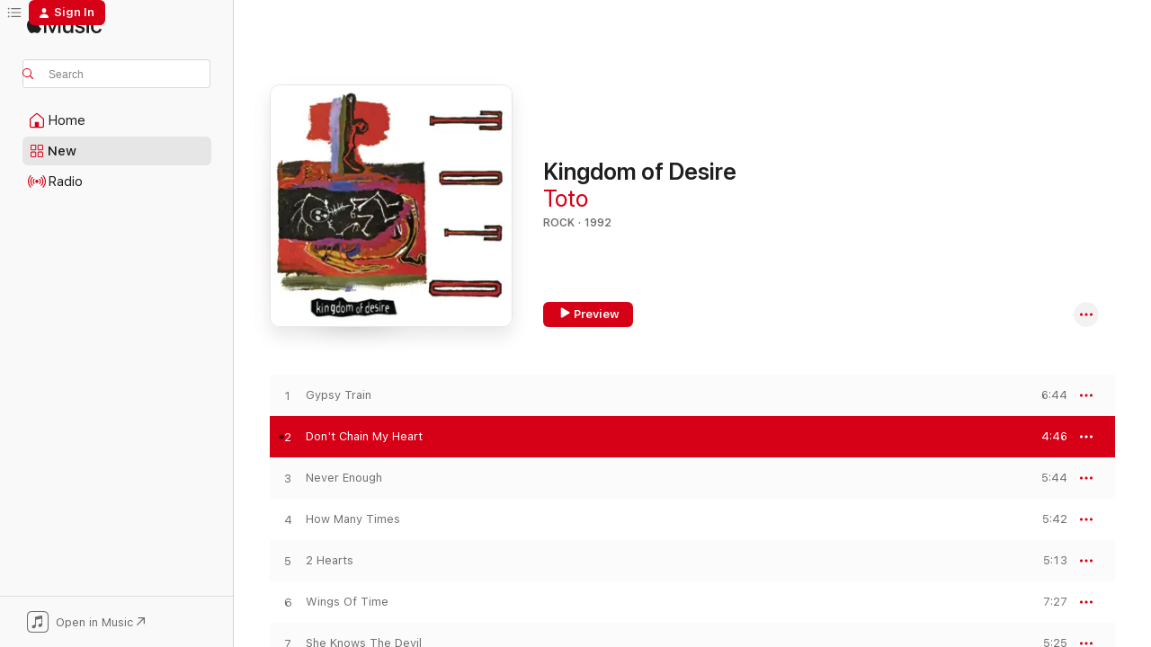

--- FILE ---
content_type: text/html
request_url: https://music.apple.com/us/album/dont-chain-my-heart/1504580585?i=1504580745&at=1l3v8He&ct=toto_dontchainmyheart&itsct=music_box&itscg=30200&ls=1&uo=4
body_size: 24439
content:
<!DOCTYPE html>
<html dir="ltr" lang="en-US">
    <head>
        <!-- prettier-ignore -->
        <meta charset="utf-8">
        <!-- prettier-ignore -->
        <meta http-equiv="X-UA-Compatible" content="IE=edge">
        <!-- prettier-ignore -->
        <meta
            name="viewport"
            content="width=device-width,initial-scale=1,interactive-widget=resizes-content"
        >
        <!-- prettier-ignore -->
        <meta name="applicable-device" content="pc,mobile">
        <!-- prettier-ignore -->
        <meta name="referrer" content="strict-origin">
        <!-- prettier-ignore -->
        <link
            rel="apple-touch-icon"
            sizes="180x180"
            href="/assets/favicon/favicon-180.png"
        >
        <!-- prettier-ignore -->
        <link
            rel="icon"
            type="image/png"
            sizes="32x32"
            href="/assets/favicon/favicon-32.png"
        >
        <!-- prettier-ignore -->
        <link
            rel="icon"
            type="image/png"
            sizes="16x16"
            href="/assets/favicon/favicon-16.png"
        >
        <!-- prettier-ignore -->
        <link
            rel="mask-icon"
            href="/assets/favicon/favicon.svg"
            color="#fa233b"
        >
        <!-- prettier-ignore -->
        <link rel="manifest" href="/manifest.json">

        <title>‎Don't Chain My Heart - Song by Toto - Apple Music</title><!-- HEAD_svelte-1cypuwr_START --><link rel="preconnect" href="//www.apple.com/wss/fonts" crossorigin="anonymous"><link rel="stylesheet" href="//www.apple.com/wss/fonts?families=SF+Pro,v4%7CSF+Pro+Icons,v1&amp;display=swap" type="text/css" referrerpolicy="strict-origin-when-cross-origin"><!-- HEAD_svelte-1cypuwr_END --><!-- HEAD_svelte-eg3hvx_START -->    <meta name="robots" content="noindex"> <meta name="description" content="Listen to Don't Chain My Heart by Toto on Apple Music. 1992. Duration: 4:46"> <meta name="keywords" content="listen, Don't Chain My Heart, Toto, music, singles, songs, Rock, streaming music, apple music"> <link rel="canonical" href="https://music.apple.com/us/album/kingdom-of-desire/1504580585">   <link rel="alternate" type="application/json+oembed" href="https://music.apple.com/api/oembed?url=https%3A%2F%2Fmusic.apple.com%2Fus%2Falbum%2Fdont-chain-my-heart%2F1504580585%3Fi%3D1504580745" title="Don't Chain My Heart by Toto on Apple Music">  <meta name="al:ios:app_store_id" content="1108187390"> <meta name="al:ios:app_name" content="Apple Music"> <meta name="apple:content_id" content="1504580745"> <meta name="apple:title" content="Don't Chain My Heart"> <meta name="apple:description" content="Listen to Don't Chain My Heart by Toto on Apple Music. 1992. Duration: 4:46">   <meta property="og:title" content="Don't Chain My Heart by Toto on Apple Music"> <meta property="og:description" content="Song · 1992 · Duration 4:46"> <meta property="og:site_name" content="Apple Music - Web Player"> <meta property="og:url" content="https://music.apple.com/us/album/kingdom-of-desire/1504580585"> <meta property="og:image" content="https://is1-ssl.mzstatic.com/image/thumb/Music113/v4/d9/9c/30/d99c3087-0206-252f-5e16-5651a0868ad8/886448349730.jpg/1200x630wp-60.jpg"> <meta property="og:image:secure_url" content="https://is1-ssl.mzstatic.com/image/thumb/Music113/v4/d9/9c/30/d99c3087-0206-252f-5e16-5651a0868ad8/886448349730.jpg/1200x630wp-60.jpg"> <meta property="og:image:alt" content="Don't Chain My Heart by Toto on Apple Music"> <meta property="og:image:width" content="1200"> <meta property="og:image:height" content="630"> <meta property="og:image:type" content="image/jpg"> <meta property="og:type" content="music.song"> <meta property="og:locale" content="en_US">   <meta property="music:song" content="https://music.apple.com/us/song/dont-chain-my-heart/1504580745"> <meta property="music:song:preview_url:secure_url" content="https://music.apple.com/us/song/dont-chain-my-heart/1504580745"> <meta property="music:song:disc" content="1"> <meta property="music:song:duration" content="PT4M46S"> <meta property="music:song:track" content="2">  <meta property="music:album" content="https://music.apple.com/us/album/dont-chain-my-heart/1504580585?i=1504580745"> <meta property="music:album:disc" content="1"> <meta property="music:album:track" content="2"> <meta property="music:musician" content="https://music.apple.com/us/artist/toto/462614"> <meta property="music:release_date" content="1992-09-07T00:00:00.000Z">   <meta name="twitter:title" content="Don't Chain My Heart by Toto on Apple Music"> <meta name="twitter:description" content="Song · 1992 · Duration 4:46"> <meta name="twitter:site" content="@AppleMusic"> <meta name="twitter:image" content="https://is1-ssl.mzstatic.com/image/thumb/Music113/v4/d9/9c/30/d99c3087-0206-252f-5e16-5651a0868ad8/886448349730.jpg/600x600bf-60.jpg"> <meta name="twitter:image:alt" content="Don't Chain My Heart by Toto on Apple Music"> <meta name="twitter:card" content="summary">       <!-- HTML_TAG_START -->
                <script id=schema:song type="application/ld+json">
                    {"@context":"http://schema.org","@type":"MusicComposition","name":"Don't Chain My Heart","url":"https://music.apple.com/us/song/dont-chain-my-heart/1504580745","datePublished":"1992-09-07","description":"Listen to Don't Chain My Heart by Toto on Apple Music. 1992. Duration: 4:46","timeRequired":"PT4M46S","image":"https://is1-ssl.mzstatic.com/image/thumb/Music113/v4/d9/9c/30/d99c3087-0206-252f-5e16-5651a0868ad8/886448349730.jpg/1200x630bb.jpg","audio":{"@type":"MusicRecording","name":"Don't Chain My Heart","url":"https://music.apple.com/us/song/dont-chain-my-heart/1504580745","datePublished":"1992-09-07","description":"Listen to Don't Chain My Heart by Toto on Apple Music. 1992. Duration: 4:46","duration":"PT4M46S","image":"https://is1-ssl.mzstatic.com/image/thumb/Music113/v4/d9/9c/30/d99c3087-0206-252f-5e16-5651a0868ad8/886448349730.jpg/1200x630bb.jpg","byArtist":[{"@type":"MusicGroup","name":"Toto","url":"https://music.apple.com/us/artist/toto/462614"}],"inAlbum":{"@type":"MusicAlbum","image":"https://is1-ssl.mzstatic.com/image/thumb/Music113/v4/d9/9c/30/d99c3087-0206-252f-5e16-5651a0868ad8/886448349730.jpg/486x486bb.png","url":"https://music.apple.com/us/album/kingdom-of-desire/1504580585","name":"Kingdom of Desire","byArtist":[{"@type":"MusicGroup","name":"Toto","url":"https://music.apple.com/us/artist/toto/462614"}]},"audio":{"@type":"AudioObject","name":"Don't Chain My Heart","contentUrl":"https://audio-ssl.itunes.apple.com/itunes-assets/AudioPreview115/v4/b9/d8/01/b9d80169-ad9c-04c6-aca9-239b2dfdcf68/mzaf_17584893379905975798.plus.aac.ep.m4a","description":"Listen to Don't Chain My Heart by Toto on Apple Music. 1992. Duration: 4:46","duration":"PT4M46S","uploadDate":"1992-09-07","thumbnailUrl":"https://is1-ssl.mzstatic.com/image/thumb/Music113/v4/d9/9c/30/d99c3087-0206-252f-5e16-5651a0868ad8/886448349730.jpg/1200x630bb.jpg","potentialAction":{"@type":"ListenAction","expectsAcceptanceOf":{"@type":"Offer","category":"free"},"target":{"@type":"EntryPoint","actionPlatform":"https://music.apple.com/us/song/dont-chain-my-heart/1504580745"}}},"genre":["Rock","Music"]}}
                </script>
                <!-- HTML_TAG_END -->    <!-- HEAD_svelte-eg3hvx_END -->
      <script type="module" crossorigin src="/assets/index~90a29058ba.js"></script>
      <link rel="stylesheet" href="/assets/index~fbf29d0525.css">
      <script type="module">import.meta.url;import("_").catch(()=>1);async function* g(){};window.__vite_is_modern_browser=true;</script>
      <script type="module">!function(){if(window.__vite_is_modern_browser)return;console.warn("vite: loading legacy chunks, syntax error above and the same error below should be ignored");var e=document.getElementById("vite-legacy-polyfill"),n=document.createElement("script");n.src=e.src,n.onload=function(){System.import(document.getElementById('vite-legacy-entry').getAttribute('data-src'))},document.body.appendChild(n)}();</script>
    </head>
    <body>
        
        <script
            async
            src="/includes/js-cdn/musickit/v3/amp/musickit.js"
        ></script>
        <script
            type="module"
            async
            src="/includes/js-cdn/musickit/v3/components/musickit-components/musickit-components.esm.js"
        ></script>
        <script
            nomodule
            async
            src="/includes/js-cdn/musickit/v3/components/musickit-components/musickit-components.js"
        ></script>
        <svg style="display: none" xmlns="http://www.w3.org/2000/svg">
            <symbol id="play-circle-fill" viewBox="0 0 60 60">
                <path
                    class="icon-circle-fill__circle"
                    fill="var(--iconCircleFillBG, transparent)"
                    d="M30 60c16.411 0 30-13.617 30-30C60 13.588 46.382 0 29.971 0 13.588 0 .001 13.588.001 30c0 16.383 13.617 30 30 30Z"
                />
                <path
                    fill="var(--iconFillArrow, var(--keyColor, black))"
                    d="M24.411 41.853c-1.41.853-3.028.177-3.028-1.294V19.47c0-1.44 1.735-2.058 3.028-1.294l17.265 10.235a1.89 1.89 0 0 1 0 3.265L24.411 41.853Z"
                />
            </symbol>
        </svg>
        <div class="body-container">
              <div class="app-container svelte-t3vj1e" data-testid="app-container">   <div class="header svelte-rjjbqs" data-testid="header"><nav data-testid="navigation" class="navigation svelte-13li0vp"><div class="navigation__header svelte-13li0vp"><div data-testid="logo" class="logo svelte-1o7dz8w"> <a aria-label="Apple Music" role="img" href="https://music.apple.com/us/home" class="svelte-1o7dz8w"><svg height="20" viewBox="0 0 83 20" width="83" xmlns="http://www.w3.org/2000/svg" class="logo" aria-hidden="true"><path d="M34.752 19.746V6.243h-.088l-5.433 13.503h-2.074L21.711 6.243h-.087v13.503h-2.548V1.399h3.235l5.833 14.621h.1l5.82-14.62h3.248v18.347h-2.56zm16.649 0h-2.586v-2.263h-.062c-.725 1.602-2.061 2.504-4.072 2.504-2.86 0-4.61-1.894-4.61-4.958V6.37h2.698v8.125c0 2.034.95 3.127 2.81 3.127 1.95 0 3.124-1.373 3.124-3.458V6.37H51.4v13.376zm7.394-13.618c3.06 0 5.046 1.73 5.134 4.196h-2.536c-.15-1.296-1.087-2.11-2.598-2.11-1.462 0-2.436.724-2.436 1.793 0 .839.6 1.41 2.023 1.741l2.136.496c2.686.636 3.71 1.704 3.71 3.636 0 2.442-2.236 4.12-5.333 4.12-3.285 0-5.26-1.64-5.509-4.183h2.673c.25 1.398 1.187 2.085 2.836 2.085 1.623 0 2.623-.687 2.623-1.78 0-.865-.487-1.373-1.924-1.704l-2.136-.508c-2.498-.585-3.735-1.806-3.735-3.75 0-2.391 2.049-4.032 5.072-4.032zM66.1 2.836c0-.878.7-1.577 1.561-1.577.862 0 1.55.7 1.55 1.577 0 .864-.688 1.576-1.55 1.576a1.573 1.573 0 0 1-1.56-1.576zm.212 3.534h2.698v13.376h-2.698zm14.089 4.603c-.275-1.424-1.324-2.556-3.085-2.556-2.086 0-3.46 1.767-3.46 4.64 0 2.938 1.386 4.642 3.485 4.642 1.66 0 2.748-.928 3.06-2.48H83C82.713 18.067 80.477 20 77.317 20c-3.76 0-6.208-2.62-6.208-6.942 0-4.247 2.448-6.93 6.183-6.93 3.385 0 5.446 2.213 5.683 4.845h-2.573zM10.824 3.189c-.698.834-1.805 1.496-2.913 1.398-.145-1.128.41-2.33 1.036-3.065C9.644.662 10.848.05 11.835 0c.121 1.178-.336 2.33-1.01 3.19zm.999 1.619c.624.049 2.425.244 3.578 1.98-.096.074-2.137 1.272-2.113 3.79.024 3.01 2.593 4.012 2.617 4.037-.024.074-.407 1.419-1.344 2.812-.817 1.224-1.657 2.422-3.002 2.447-1.297.024-1.73-.783-3.218-.783-1.489 0-1.97.758-3.194.807-1.297.048-2.28-1.297-3.097-2.52C.368 14.908-.904 10.408.825 7.375c.84-1.516 2.377-2.47 4.034-2.495 1.273-.023 2.45.857 3.218.857.769 0 2.137-1.027 3.746-.93z"></path></svg></a>   </div> <div class="search-input-wrapper svelte-nrtdem" data-testid="search-input"><div data-testid="amp-search-input" aria-controls="search-suggestions" aria-expanded="false" aria-haspopup="listbox" aria-owns="search-suggestions" class="search-input-container svelte-rg26q6" tabindex="-1" role=""><div class="flex-container svelte-rg26q6"><form id="search-input-form" class="svelte-rg26q6"><svg height="16" width="16" viewBox="0 0 16 16" class="search-svg" aria-hidden="true"><path d="M11.87 10.835c.018.015.035.03.051.047l3.864 3.863a.735.735 0 1 1-1.04 1.04l-3.863-3.864a.744.744 0 0 1-.047-.051 6.667 6.667 0 1 1 1.035-1.035zM6.667 12a5.333 5.333 0 1 0 0-10.667 5.333 5.333 0 0 0 0 10.667z"></path></svg> <input aria-autocomplete="list" aria-multiline="false" aria-controls="search-suggestions" placeholder="Search" spellcheck="false" autocomplete="off" autocorrect="off" autocapitalize="off" type="text" inputmode="search" class="search-input__text-field svelte-rg26q6" data-testid="search-input__text-field"></form> </div> <div data-testid="search-scope-bar"></div>   </div> </div></div> <div data-testid="navigation-content" class="navigation__content svelte-13li0vp" id="navigation" aria-hidden="false"><div class="navigation__scrollable-container svelte-13li0vp"><div data-testid="navigation-items-primary" class="navigation-items navigation-items--primary svelte-ng61m8"> <ul class="navigation-items__list svelte-ng61m8">  <li class="navigation-item navigation-item__home svelte-1a5yt87" aria-selected="false" data-testid="navigation-item"> <a href="https://music.apple.com/us/home" class="navigation-item__link svelte-1a5yt87" role="button" data-testid="home" aria-pressed="false"><div class="navigation-item__content svelte-zhx7t9"> <span class="navigation-item__icon svelte-zhx7t9"> <svg width="24" height="24" viewBox="0 0 24 24" xmlns="http://www.w3.org/2000/svg" aria-hidden="true"><path d="M5.93 20.16a1.94 1.94 0 0 1-1.43-.502c-.334-.335-.502-.794-.502-1.393v-7.142c0-.362.062-.688.177-.953.123-.264.326-.529.6-.75l6.145-5.157c.176-.141.344-.247.52-.318.176-.07.362-.105.564-.105.194 0 .388.035.565.105.176.07.352.177.52.318l6.146 5.158c.273.23.467.476.59.75.124.264.177.59.177.96v7.134c0 .59-.159 1.058-.503 1.393-.335.335-.811.503-1.428.503H5.929Zm12.14-1.172c.221 0 .406-.07.547-.212a.688.688 0 0 0 .22-.511v-7.142c0-.177-.026-.344-.087-.459a.97.97 0 0 0-.265-.353l-6.154-5.149a.756.756 0 0 0-.177-.115.37.37 0 0 0-.15-.035.37.37 0 0 0-.158.035l-.177.115-6.145 5.15a.982.982 0 0 0-.274.352 1.13 1.13 0 0 0-.088.468v7.133c0 .203.08.379.23.511a.744.744 0 0 0 .546.212h12.133Zm-8.323-4.7c0-.176.062-.326.177-.432a.6.6 0 0 1 .423-.159h3.315c.176 0 .326.053.432.16s.159.255.159.431v4.973H9.756v-4.973Z"></path></svg> </span> <span class="navigation-item__label svelte-zhx7t9"> Home </span> </div></a>  </li>  <li class="navigation-item navigation-item__new svelte-1a5yt87" aria-selected="false" data-testid="navigation-item"> <a href="https://music.apple.com/us/new" class="navigation-item__link svelte-1a5yt87" role="button" data-testid="new" aria-pressed="false"><div class="navigation-item__content svelte-zhx7t9"> <span class="navigation-item__icon svelte-zhx7t9"> <svg height="24" viewBox="0 0 24 24" width="24" aria-hidden="true"><path d="M9.92 11.354c.966 0 1.453-.487 1.453-1.49v-3.4c0-1.004-.487-1.483-1.453-1.483H6.452C5.487 4.981 5 5.46 5 6.464v3.4c0 1.003.487 1.49 1.452 1.49zm7.628 0c.965 0 1.452-.487 1.452-1.49v-3.4c0-1.004-.487-1.483-1.452-1.483h-3.46c-.974 0-1.46.479-1.46 1.483v3.4c0 1.003.486 1.49 1.46 1.49zm-7.65-1.073h-3.43c-.266 0-.396-.137-.396-.418v-3.4c0-.273.13-.41.396-.41h3.43c.265 0 .402.137.402.41v3.4c0 .281-.137.418-.403.418zm7.634 0h-3.43c-.273 0-.402-.137-.402-.418v-3.4c0-.273.129-.41.403-.41h3.43c.265 0 .395.137.395.41v3.4c0 .281-.13.418-.396.418zm-7.612 8.7c.966 0 1.453-.48 1.453-1.483v-3.407c0-.996-.487-1.483-1.453-1.483H6.452c-.965 0-1.452.487-1.452 1.483v3.407c0 1.004.487 1.483 1.452 1.483zm7.628 0c.965 0 1.452-.48 1.452-1.483v-3.407c0-.996-.487-1.483-1.452-1.483h-3.46c-.974 0-1.46.487-1.46 1.483v3.407c0 1.004.486 1.483 1.46 1.483zm-7.65-1.072h-3.43c-.266 0-.396-.137-.396-.41v-3.4c0-.282.13-.418.396-.418h3.43c.265 0 .402.136.402.418v3.4c0 .273-.137.41-.403.41zm7.634 0h-3.43c-.273 0-.402-.137-.402-.41v-3.4c0-.282.129-.418.403-.418h3.43c.265 0 .395.136.395.418v3.4c0 .273-.13.41-.396.41z" fill-opacity=".95"></path></svg> </span> <span class="navigation-item__label svelte-zhx7t9"> New </span> </div></a>  </li>  <li class="navigation-item navigation-item__radio svelte-1a5yt87" aria-selected="false" data-testid="navigation-item"> <a href="https://music.apple.com/us/radio" class="navigation-item__link svelte-1a5yt87" role="button" data-testid="radio" aria-pressed="false"><div class="navigation-item__content svelte-zhx7t9"> <span class="navigation-item__icon svelte-zhx7t9"> <svg width="24" height="24" viewBox="0 0 24 24" xmlns="http://www.w3.org/2000/svg" aria-hidden="true"><path d="M19.359 18.57C21.033 16.818 22 14.461 22 11.89s-.967-4.93-2.641-6.68c-.276-.292-.653-.26-.868-.023-.222.246-.176.591.085.868 1.466 1.535 2.272 3.593 2.272 5.835 0 2.241-.806 4.3-2.272 5.835-.261.268-.307.621-.085.86.215.245.592.276.868-.016zm-13.85.014c.222-.238.176-.59-.085-.86-1.474-1.535-2.272-3.593-2.272-5.834 0-2.242.798-4.3 2.272-5.835.261-.277.307-.622.085-.868-.215-.238-.592-.269-.868.023C2.967 6.96 2 9.318 2 11.89s.967 4.929 2.641 6.68c.276.29.653.26.868.014zm1.957-1.873c.223-.253.162-.583-.1-.867-.951-1.068-1.473-2.45-1.473-3.954 0-1.505.522-2.887 1.474-3.954.26-.284.322-.614.1-.876-.23-.26-.622-.26-.891.039-1.175 1.274-1.827 2.963-1.827 4.79 0 1.82.652 3.517 1.827 4.784.269.3.66.307.89.038zm9.958-.038c1.175-1.267 1.827-2.964 1.827-4.783 0-1.828-.652-3.517-1.827-4.791-.269-.3-.66-.3-.89-.039-.23.262-.162.592.092.876.96 1.067 1.481 2.449 1.481 3.954 0 1.504-.522 2.886-1.481 3.954-.254.284-.323.614-.092.867.23.269.621.261.89-.038zm-8.061-1.966c.23-.26.13-.568-.092-.883-.415-.522-.63-1.197-.63-1.934 0-.737.215-1.413.63-1.943.222-.307.322-.614.092-.875s-.653-.261-.906.054a4.385 4.385 0 0 0-.968 2.764 4.38 4.38 0 0 0 .968 2.756c.253.322.675.322.906.061zm6.18-.061a4.38 4.38 0 0 0 .968-2.756 4.385 4.385 0 0 0-.968-2.764c-.253-.315-.675-.315-.906-.054-.23.261-.138.568.092.875.415.53.63 1.206.63 1.943 0 .737-.215 1.412-.63 1.934-.23.315-.322.622-.092.883s.653.261.906-.061zm-3.547-.967c.96 0 1.789-.814 1.789-1.797s-.83-1.789-1.789-1.789c-.96 0-1.781.806-1.781 1.789 0 .983.821 1.797 1.781 1.797z"></path></svg> </span> <span class="navigation-item__label svelte-zhx7t9"> Radio </span> </div></a>  </li>  <li class="navigation-item navigation-item__search svelte-1a5yt87" aria-selected="false" data-testid="navigation-item"> <a href="https://music.apple.com/us/search" class="navigation-item__link svelte-1a5yt87" role="button" data-testid="search" aria-pressed="false"><div class="navigation-item__content svelte-zhx7t9"> <span class="navigation-item__icon svelte-zhx7t9"> <svg height="24" viewBox="0 0 24 24" width="24" aria-hidden="true"><path d="M17.979 18.553c.476 0 .813-.366.813-.835a.807.807 0 0 0-.235-.586l-3.45-3.457a5.61 5.61 0 0 0 1.158-3.413c0-3.098-2.535-5.633-5.633-5.633C7.542 4.63 5 7.156 5 10.262c0 3.098 2.534 5.632 5.632 5.632a5.614 5.614 0 0 0 3.274-1.055l3.472 3.472a.835.835 0 0 0 .6.242zm-7.347-3.875c-2.417 0-4.416-2-4.416-4.416 0-2.417 2-4.417 4.416-4.417 2.417 0 4.417 2 4.417 4.417s-2 4.416-4.417 4.416z" fill-opacity=".95"></path></svg> </span> <span class="navigation-item__label svelte-zhx7t9"> Search </span> </div></a>  </li></ul> </div>   </div> <div class="navigation__native-cta"><div slot="native-cta"><div data-testid="native-cta" class="native-cta svelte-1t4vswz  native-cta--authenticated"><button class="native-cta__button svelte-1t4vswz" data-testid="native-cta-button"><span class="native-cta__app-icon svelte-1t4vswz"><svg width="24" height="24" xmlns="http://www.w3.org/2000/svg" xml:space="preserve" style="fill-rule:evenodd;clip-rule:evenodd;stroke-linejoin:round;stroke-miterlimit:2" viewBox="0 0 24 24" slot="app-icon" aria-hidden="true"><path d="M22.567 1.496C21.448.393 19.956.045 17.293.045H6.566c-2.508 0-4.028.376-5.12 1.465C.344 2.601 0 4.09 0 6.611v10.727c0 2.695.33 4.18 1.432 5.257 1.106 1.103 2.595 1.45 5.275 1.45h10.586c2.663 0 4.169-.347 5.274-1.45C23.656 21.504 24 20.033 24 17.338V6.752c0-2.694-.344-4.179-1.433-5.256Zm.411 4.9v11.299c0 1.898-.338 3.286-1.188 4.137-.851.864-2.256 1.191-4.141 1.191H6.35c-1.884 0-3.303-.341-4.154-1.191-.85-.851-1.174-2.239-1.174-4.137V6.54c0-2.014.324-3.445 1.16-4.295.851-.864 2.312-1.177 4.313-1.177h11.154c1.885 0 3.29.341 4.141 1.191.864.85 1.188 2.239 1.188 4.137Z" style="fill-rule:nonzero"></path><path d="M7.413 19.255c.987 0 2.48-.728 2.48-2.672v-6.385c0-.35.063-.428.378-.494l5.298-1.095c.351-.067.534.025.534.333l.035 4.286c0 .337-.182.586-.53.652l-1.014.228c-1.361.3-2.007.923-2.007 1.937 0 1.017.79 1.748 1.926 1.748.986 0 2.444-.679 2.444-2.64V5.654c0-.636-.279-.821-1.016-.66L9.646 6.298c-.448.091-.674.329-.674.699l.035 7.697c0 .336-.148.546-.446.613l-1.067.21c-1.329.266-1.986.93-1.986 1.993 0 1.017.786 1.745 1.905 1.745Z" style="fill-rule:nonzero"></path></svg></span> <span class="native-cta__label svelte-1t4vswz">Open in Music</span> <span class="native-cta__arrow svelte-1t4vswz"><svg height="16" width="16" viewBox="0 0 16 16" class="native-cta-action" aria-hidden="true"><path d="M1.559 16 13.795 3.764v8.962H16V0H3.274v2.205h8.962L0 14.441 1.559 16z"></path></svg></span></button> </div>  </div></div></div> </nav> </div>  <div class="player-bar player-bar__floating-player svelte-1rr9v04" data-testid="player-bar" aria-label="Music controls" aria-hidden="false">   </div>   <div id="scrollable-page" class="scrollable-page svelte-mt0bfj" data-main-content data-testid="main-section" aria-hidden="false"><main data-testid="main" class="svelte-bzjlhs"><div class="content-container svelte-bzjlhs" data-testid="content-container"><div class="search-input-wrapper svelte-nrtdem" data-testid="search-input"><div data-testid="amp-search-input" aria-controls="search-suggestions" aria-expanded="false" aria-haspopup="listbox" aria-owns="search-suggestions" class="search-input-container svelte-rg26q6" tabindex="-1" role=""><div class="flex-container svelte-rg26q6"><form id="search-input-form" class="svelte-rg26q6"><svg height="16" width="16" viewBox="0 0 16 16" class="search-svg" aria-hidden="true"><path d="M11.87 10.835c.018.015.035.03.051.047l3.864 3.863a.735.735 0 1 1-1.04 1.04l-3.863-3.864a.744.744 0 0 1-.047-.051 6.667 6.667 0 1 1 1.035-1.035zM6.667 12a5.333 5.333 0 1 0 0-10.667 5.333 5.333 0 0 0 0 10.667z"></path></svg> <input value="" aria-autocomplete="list" aria-multiline="false" aria-controls="search-suggestions" placeholder="Search" spellcheck="false" autocomplete="off" autocorrect="off" autocapitalize="off" type="text" inputmode="search" class="search-input__text-field svelte-rg26q6" data-testid="search-input__text-field"></form> </div> <div data-testid="search-scope-bar"> </div>   </div> </div>      <div class="section svelte-wa5vzl" data-testid="section-container" aria-label="Featured"> <div class="section-content svelte-wa5vzl" data-testid="section-content">  <div class="container-detail-header svelte-rknnd2 container-detail-header--no-description" data-testid="container-detail-header"><div slot="artwork"><div class="artwork__radiosity svelte-1agpw2h"> <div data-testid="artwork-component" class="artwork-component artwork-component--aspect-ratio artwork-component--orientation-square svelte-g1i36u        artwork-component--has-borders" style="
            --artwork-bg-color: #ffffff;
            --aspect-ratio: 1;
            --placeholder-bg-color: #ffffff;
       ">   <picture class="svelte-g1i36u"><source sizes=" (max-width:1319px) 296px,(min-width:1320px) and (max-width:1679px) 316px,316px" srcset="https://is1-ssl.mzstatic.com/image/thumb/Music113/v4/d9/9c/30/d99c3087-0206-252f-5e16-5651a0868ad8/886448349730.jpg/296x296bb.webp 296w,https://is1-ssl.mzstatic.com/image/thumb/Music113/v4/d9/9c/30/d99c3087-0206-252f-5e16-5651a0868ad8/886448349730.jpg/316x316bb.webp 316w,https://is1-ssl.mzstatic.com/image/thumb/Music113/v4/d9/9c/30/d99c3087-0206-252f-5e16-5651a0868ad8/886448349730.jpg/592x592bb.webp 592w,https://is1-ssl.mzstatic.com/image/thumb/Music113/v4/d9/9c/30/d99c3087-0206-252f-5e16-5651a0868ad8/886448349730.jpg/632x632bb.webp 632w" type="image/webp"> <source sizes=" (max-width:1319px) 296px,(min-width:1320px) and (max-width:1679px) 316px,316px" srcset="https://is1-ssl.mzstatic.com/image/thumb/Music113/v4/d9/9c/30/d99c3087-0206-252f-5e16-5651a0868ad8/886448349730.jpg/296x296bb-60.jpg 296w,https://is1-ssl.mzstatic.com/image/thumb/Music113/v4/d9/9c/30/d99c3087-0206-252f-5e16-5651a0868ad8/886448349730.jpg/316x316bb-60.jpg 316w,https://is1-ssl.mzstatic.com/image/thumb/Music113/v4/d9/9c/30/d99c3087-0206-252f-5e16-5651a0868ad8/886448349730.jpg/592x592bb-60.jpg 592w,https://is1-ssl.mzstatic.com/image/thumb/Music113/v4/d9/9c/30/d99c3087-0206-252f-5e16-5651a0868ad8/886448349730.jpg/632x632bb-60.jpg 632w" type="image/jpeg"> <img alt="" class="artwork-component__contents artwork-component__image svelte-g1i36u" loading="lazy" src="/assets/artwork/1x1.gif" role="presentation" decoding="async" width="316" height="316" fetchpriority="auto" style="opacity: 1;"></picture> </div></div> <div data-testid="artwork-component" class="artwork-component artwork-component--aspect-ratio artwork-component--orientation-square svelte-g1i36u        artwork-component--has-borders" style="
            --artwork-bg-color: #ffffff;
            --aspect-ratio: 1;
            --placeholder-bg-color: #ffffff;
       ">   <picture class="svelte-g1i36u"><source sizes=" (max-width:1319px) 296px,(min-width:1320px) and (max-width:1679px) 316px,316px" srcset="https://is1-ssl.mzstatic.com/image/thumb/Music113/v4/d9/9c/30/d99c3087-0206-252f-5e16-5651a0868ad8/886448349730.jpg/296x296bb.webp 296w,https://is1-ssl.mzstatic.com/image/thumb/Music113/v4/d9/9c/30/d99c3087-0206-252f-5e16-5651a0868ad8/886448349730.jpg/316x316bb.webp 316w,https://is1-ssl.mzstatic.com/image/thumb/Music113/v4/d9/9c/30/d99c3087-0206-252f-5e16-5651a0868ad8/886448349730.jpg/592x592bb.webp 592w,https://is1-ssl.mzstatic.com/image/thumb/Music113/v4/d9/9c/30/d99c3087-0206-252f-5e16-5651a0868ad8/886448349730.jpg/632x632bb.webp 632w" type="image/webp"> <source sizes=" (max-width:1319px) 296px,(min-width:1320px) and (max-width:1679px) 316px,316px" srcset="https://is1-ssl.mzstatic.com/image/thumb/Music113/v4/d9/9c/30/d99c3087-0206-252f-5e16-5651a0868ad8/886448349730.jpg/296x296bb-60.jpg 296w,https://is1-ssl.mzstatic.com/image/thumb/Music113/v4/d9/9c/30/d99c3087-0206-252f-5e16-5651a0868ad8/886448349730.jpg/316x316bb-60.jpg 316w,https://is1-ssl.mzstatic.com/image/thumb/Music113/v4/d9/9c/30/d99c3087-0206-252f-5e16-5651a0868ad8/886448349730.jpg/592x592bb-60.jpg 592w,https://is1-ssl.mzstatic.com/image/thumb/Music113/v4/d9/9c/30/d99c3087-0206-252f-5e16-5651a0868ad8/886448349730.jpg/632x632bb-60.jpg 632w" type="image/jpeg"> <img alt="Kingdom of Desire" class="artwork-component__contents artwork-component__image svelte-g1i36u" loading="lazy" src="/assets/artwork/1x1.gif" role="presentation" decoding="async" width="316" height="316" fetchpriority="auto" style="opacity: 1;"></picture> </div></div> <div class="headings svelte-rknnd2"> <h1 class="headings__title svelte-rknnd2" data-testid="non-editable-product-title"><span dir="auto">Kingdom of Desire</span> <span class="headings__badges svelte-rknnd2">   </span></h1> <div class="headings__subtitles svelte-rknnd2" data-testid="product-subtitles"> <a data-testid="click-action" class="click-action svelte-c0t0j2" href="https://music.apple.com/us/artist/toto/462614">Toto</a> </div> <div class="headings__tertiary-titles"> </div> <div class="headings__metadata-bottom svelte-rknnd2">ROCK · 1992 </div></div>  <div class="primary-actions svelte-rknnd2"><div class="primary-actions__button primary-actions__button--play svelte-rknnd2"><div data-testid="button-action" class="button svelte-rka6wn primary"><button data-testid="click-action" class="click-action svelte-c0t0j2" aria-label="" ><span class="icon svelte-rka6wn" data-testid="play-icon"><svg height="16" viewBox="0 0 16 16" width="16"><path d="m4.4 15.14 10.386-6.096c.842-.459.794-1.64 0-2.097L4.401.85c-.87-.53-2-.12-2 .82v12.625c0 .966 1.06 1.4 2 .844z"></path></svg></span>  Preview</button> </div> </div> <div class="primary-actions__button primary-actions__button--shuffle svelte-rknnd2"> </div></div> <div class="secondary-actions svelte-rknnd2"><div class="secondary-actions svelte-1agpw2h" slot="secondary-actions">  <div class="cloud-buttons svelte-u0auos" data-testid="cloud-buttons">  <amp-contextual-menu-button config="[object Object]" class="svelte-dj0bcp"> <span aria-label="MORE" class="more-button svelte-dj0bcp more-button--platter" data-testid="more-button" slot="trigger-content"><svg width="28" height="28" viewBox="0 0 28 28" class="glyph" xmlns="http://www.w3.org/2000/svg"><circle fill="var(--iconCircleFill, transparent)" cx="14" cy="14" r="14"></circle><path fill="var(--iconEllipsisFill, white)" d="M10.105 14c0-.87-.687-1.55-1.564-1.55-.862 0-1.557.695-1.557 1.55 0 .848.695 1.55 1.557 1.55.855 0 1.564-.702 1.564-1.55zm5.437 0c0-.87-.68-1.55-1.542-1.55A1.55 1.55 0 0012.45 14c0 .848.695 1.55 1.55 1.55.848 0 1.542-.702 1.542-1.55zm5.474 0c0-.87-.687-1.55-1.557-1.55-.87 0-1.564.695-1.564 1.55 0 .848.694 1.55 1.564 1.55.848 0 1.557-.702 1.557-1.55z"></path></svg></span> </amp-contextual-menu-button></div></div></div></div> </div>   </div><div class="section svelte-wa5vzl" data-testid="section-container"> <div class="section-content svelte-wa5vzl" data-testid="section-content">  <div class="placeholder-table svelte-wa5vzl"> <div><div class="placeholder-row svelte-wa5vzl placeholder-row--even placeholder-row--album"></div><div class="placeholder-row svelte-wa5vzl  placeholder-row--album"></div><div class="placeholder-row svelte-wa5vzl placeholder-row--even placeholder-row--album"></div><div class="placeholder-row svelte-wa5vzl  placeholder-row--album"></div><div class="placeholder-row svelte-wa5vzl placeholder-row--even placeholder-row--album"></div><div class="placeholder-row svelte-wa5vzl  placeholder-row--album"></div><div class="placeholder-row svelte-wa5vzl placeholder-row--even placeholder-row--album"></div><div class="placeholder-row svelte-wa5vzl  placeholder-row--album"></div><div class="placeholder-row svelte-wa5vzl placeholder-row--even placeholder-row--album"></div><div class="placeholder-row svelte-wa5vzl  placeholder-row--album"></div><div class="placeholder-row svelte-wa5vzl placeholder-row--even placeholder-row--album"></div><div class="placeholder-row svelte-wa5vzl  placeholder-row--album"></div></div></div> </div>   </div><div class="section svelte-wa5vzl" data-testid="section-container"> <div class="section-content svelte-wa5vzl" data-testid="section-content"> <div class="tracklist-footer svelte-1tm9k9g tracklist-footer--album" data-testid="tracklist-footer"><div class="footer-body svelte-1tm9k9g"><p class="description svelte-1tm9k9g" data-testid="tracklist-footer-description">September 7, 1992
12 songs, 1 hour 9 minutes
℗ 1992 Sony Music Entertainment</p>  <div class="tracklist-footer__native-cta-wrapper svelte-1tm9k9g"><div class="button svelte-5myedz       button--text-button" data-testid="button-base-wrapper"><button data-testid="button-base" aria-label="Also available in the iTunes Store" type="button"  class="svelte-5myedz link"> Also available in the iTunes Store <svg height="16" width="16" viewBox="0 0 16 16" class="web-to-native__action" aria-hidden="true" data-testid="cta-button-arrow-icon"><path d="M1.559 16 13.795 3.764v8.962H16V0H3.274v2.205h8.962L0 14.441 1.559 16z"></path></svg> </button> </div></div></div> <div class="tracklist-footer__friends svelte-1tm9k9g"> </div></div></div>   </div><div class="section svelte-wa5vzl      section--alternate" data-testid="section-container"> <div class="section-content svelte-wa5vzl" data-testid="section-content"> <div class="spacer-wrapper svelte-14fis98"></div></div>   </div><div class="section svelte-wa5vzl      section--alternate" data-testid="section-container" aria-label="Music Videos"> <div class="section-content svelte-wa5vzl" data-testid="section-content"><div class="header svelte-fr9z27">  <div class="header-title-wrapper svelte-fr9z27">    <h2 class="title svelte-fr9z27" data-testid="header-title"><span class="dir-wrapper" dir="auto">Music Videos</span></h2> </div>   </div>   <div class="svelte-1dd7dqt shelf"><section data-testid="shelf-component" class="shelf-grid shelf-grid--onhover svelte-12rmzef" style="
            --grid-max-content-xsmall: 298px; --grid-column-gap-xsmall: 10px; --grid-row-gap-xsmall: 24px; --grid-small: 2; --grid-column-gap-small: 20px; --grid-row-gap-small: 24px; --grid-medium: 3; --grid-column-gap-medium: 20px; --grid-row-gap-medium: 24px; --grid-large: 4; --grid-column-gap-large: 20px; --grid-row-gap-large: 24px; --grid-xlarge: 4; --grid-column-gap-xlarge: 20px; --grid-row-gap-xlarge: 24px;
            --grid-type: B;
            --grid-rows: 1;
            --standard-lockup-shadow-offset: 15px;
            
        "> <div class="shelf-grid__body svelte-12rmzef" data-testid="shelf-body">   <button disabled aria-label="Previous Page" type="button" class="shelf-grid-nav__arrow shelf-grid-nav__arrow--left svelte-1xmivhv" data-testid="shelf-button-left" style="--offset: 
                        calc(32px * -1);
                    ;"><svg viewBox="0 0 9 31" xmlns="http://www.w3.org/2000/svg"><path d="M5.275 29.46a1.61 1.61 0 0 0 1.456 1.077c1.018 0 1.772-.737 1.772-1.737 0-.526-.277-1.186-.449-1.62l-4.68-11.912L8.05 3.363c.172-.442.45-1.116.45-1.625A1.702 1.702 0 0 0 6.728.002a1.603 1.603 0 0 0-1.456 1.09L.675 12.774c-.301.775-.677 1.744-.677 2.495 0 .754.376 1.705.677 2.498L5.272 29.46Z"></path></svg></button> <ul slot="shelf-content" class="shelf-grid__list shelf-grid__list--grid-type-B shelf-grid__list--grid-rows-1 svelte-12rmzef" role="list" tabindex="-1" data-testid="shelf-item-list">   <li class="shelf-grid__list-item svelte-12rmzef" data-test-id="shelf-grid-list-item-0" data-index="0" aria-hidden="true"><div class="svelte-12rmzef"><div class="vertical-video svelte-1dpimfq vertical-video--large" data-testid="vertical-video"><div class="vertical-video__artwork-wrapper svelte-1dpimfq" data-testid="vertical-video-artwork-wrapper"><a data-testid="click-action" class="click-action svelte-c0t0j2" href="https://music.apple.com/us/music-video/dont-chain-my-heart/1538938400"></a> <div data-testid="artwork-component" class="artwork-component artwork-component--aspect-ratio artwork-component--orientation-landscape svelte-g1i36u    artwork-component--fullwidth    artwork-component--has-borders" style="
            --artwork-bg-color: #082425;
            --aspect-ratio: 1.7777777777777777;
            --placeholder-bg-color: #082425;
       ">   <picture class="svelte-g1i36u"><source sizes=" (max-width:999px) 200px,(min-width:1000px) and (max-width:1319px) 290px,(min-width:1320px) and (max-width:1679px) 340px,340px" srcset="https://is1-ssl.mzstatic.com/image/thumb/Video114/v4/43/a5/00/43a50080-50ea-0ee3-c007-458b9cf0c4f8/8864440018850101.jpg/200x113mv.webp 200w,https://is1-ssl.mzstatic.com/image/thumb/Video114/v4/43/a5/00/43a50080-50ea-0ee3-c007-458b9cf0c4f8/8864440018850101.jpg/290x163mv.webp 290w,https://is1-ssl.mzstatic.com/image/thumb/Video114/v4/43/a5/00/43a50080-50ea-0ee3-c007-458b9cf0c4f8/8864440018850101.jpg/340x191mv.webp 340w,https://is1-ssl.mzstatic.com/image/thumb/Video114/v4/43/a5/00/43a50080-50ea-0ee3-c007-458b9cf0c4f8/8864440018850101.jpg/400x226mv.webp 400w,https://is1-ssl.mzstatic.com/image/thumb/Video114/v4/43/a5/00/43a50080-50ea-0ee3-c007-458b9cf0c4f8/8864440018850101.jpg/580x326mv.webp 580w,https://is1-ssl.mzstatic.com/image/thumb/Video114/v4/43/a5/00/43a50080-50ea-0ee3-c007-458b9cf0c4f8/8864440018850101.jpg/640x360mv.webp 640w" type="image/webp"> <source sizes=" (max-width:999px) 200px,(min-width:1000px) and (max-width:1319px) 290px,(min-width:1320px) and (max-width:1679px) 340px,340px" srcset="https://is1-ssl.mzstatic.com/image/thumb/Video114/v4/43/a5/00/43a50080-50ea-0ee3-c007-458b9cf0c4f8/8864440018850101.jpg/200x113mv-60.jpg 200w,https://is1-ssl.mzstatic.com/image/thumb/Video114/v4/43/a5/00/43a50080-50ea-0ee3-c007-458b9cf0c4f8/8864440018850101.jpg/290x163mv-60.jpg 290w,https://is1-ssl.mzstatic.com/image/thumb/Video114/v4/43/a5/00/43a50080-50ea-0ee3-c007-458b9cf0c4f8/8864440018850101.jpg/340x191mv-60.jpg 340w,https://is1-ssl.mzstatic.com/image/thumb/Video114/v4/43/a5/00/43a50080-50ea-0ee3-c007-458b9cf0c4f8/8864440018850101.jpg/400x226mv-60.jpg 400w,https://is1-ssl.mzstatic.com/image/thumb/Video114/v4/43/a5/00/43a50080-50ea-0ee3-c007-458b9cf0c4f8/8864440018850101.jpg/580x326mv-60.jpg 580w,https://is1-ssl.mzstatic.com/image/thumb/Video114/v4/43/a5/00/43a50080-50ea-0ee3-c007-458b9cf0c4f8/8864440018850101.jpg/640x360mv-60.jpg 640w" type="image/jpeg"> <img alt="" class="artwork-component__contents artwork-component__image svelte-g1i36u" loading="lazy" src="/assets/artwork/1x1.gif" role="presentation" decoding="async" width="340" height="191" fetchpriority="auto" style="opacity: 1;"></picture> </div> <div class="vertical-video__play-button svelte-1dpimfq"><button aria-label="Play" class="play-button svelte-19j07e7 play-button--platter" data-testid="play-button"><svg aria-hidden="true" class="icon play-svg" data-testid="play-icon" iconState="play"><use href="#play-circle-fill"></use></svg> </button></div> <div class="vertical-video__context-button svelte-1dpimfq"><amp-contextual-menu-button config="[object Object]" class="svelte-dj0bcp"> <span aria-label="MORE" class="more-button svelte-dj0bcp more-button--platter  more-button--material" data-testid="more-button" slot="trigger-content"><svg width="28" height="28" viewBox="0 0 28 28" class="glyph" xmlns="http://www.w3.org/2000/svg"><circle fill="var(--iconCircleFill, transparent)" cx="14" cy="14" r="14"></circle><path fill="var(--iconEllipsisFill, white)" d="M10.105 14c0-.87-.687-1.55-1.564-1.55-.862 0-1.557.695-1.557 1.55 0 .848.695 1.55 1.557 1.55.855 0 1.564-.702 1.564-1.55zm5.437 0c0-.87-.68-1.55-1.542-1.55A1.55 1.55 0 0012.45 14c0 .848.695 1.55 1.55 1.55.848 0 1.542-.702 1.542-1.55zm5.474 0c0-.87-.687-1.55-1.557-1.55-.87 0-1.564.695-1.564 1.55 0 .848.694 1.55 1.564 1.55.848 0 1.557-.702 1.557-1.55z"></path></svg></span> </amp-contextual-menu-button></div></div>   <div class="vertical-video__content-details svelte-1dpimfq"><div data-testid="vertical-video-title" class="vertical-video__title svelte-1dpimfq vertical-video__title--multiline"> <div class="multiline-clamp svelte-1a7gcr6 multiline-clamp--overflow   multiline-clamp--with-badge" style="--mc-lineClamp: var(--defaultClampOverride, 2);" role="text"> <span class="multiline-clamp__text svelte-1a7gcr6"><a data-testid="click-action" class="click-action svelte-c0t0j2" href="https://music.apple.com/us/music-video/dont-chain-my-heart/1538938400">Don't Chain My Heart</a></span><span class="multiline-clamp__badge svelte-1a7gcr6"> </span> </div> </div> <p data-testid="vertical-video-subtitle" class="vertical-video__subtitles svelte-1dpimfq  vertical-video__subtitles--singlet"> <div class="multiline-clamp svelte-1a7gcr6 multiline-clamp--overflow" style="--mc-lineClamp: var(--defaultClampOverride, 1);" role="text"> <span class="multiline-clamp__text svelte-1a7gcr6"> <a data-testid="click-action" class="click-action svelte-c0t0j2" href="https://music.apple.com/us/artist/toto/462614">Toto</a></span> </div></p></div> </div> </div></li>   <li class="shelf-grid__list-item svelte-12rmzef" data-test-id="shelf-grid-list-item-1" data-index="1" aria-hidden="true"><div class="svelte-12rmzef"><div class="vertical-video svelte-1dpimfq vertical-video--large" data-testid="vertical-video"><div class="vertical-video__artwork-wrapper svelte-1dpimfq" data-testid="vertical-video-artwork-wrapper"><a data-testid="click-action" class="click-action svelte-c0t0j2" href="https://music.apple.com/us/music-video/only-you/1538446922"></a> <div data-testid="artwork-component" class="artwork-component artwork-component--aspect-ratio artwork-component--orientation-landscape svelte-g1i36u    artwork-component--fullwidth    artwork-component--has-borders" style="
            --artwork-bg-color: #190d0d;
            --aspect-ratio: 1.7777777777777777;
            --placeholder-bg-color: #190d0d;
       ">   <picture class="svelte-g1i36u"><source sizes=" (max-width:999px) 200px,(min-width:1000px) and (max-width:1319px) 290px,(min-width:1320px) and (max-width:1679px) 340px,340px" srcset="https://is1-ssl.mzstatic.com/image/thumb/Video114/v4/bd/19/ca/bd19ca39-1ee3-f538-b3bb-f9d853102708/8864462168670101.jpg/200x113mv.webp 200w,https://is1-ssl.mzstatic.com/image/thumb/Video114/v4/bd/19/ca/bd19ca39-1ee3-f538-b3bb-f9d853102708/8864462168670101.jpg/290x163mv.webp 290w,https://is1-ssl.mzstatic.com/image/thumb/Video114/v4/bd/19/ca/bd19ca39-1ee3-f538-b3bb-f9d853102708/8864462168670101.jpg/340x191mv.webp 340w,https://is1-ssl.mzstatic.com/image/thumb/Video114/v4/bd/19/ca/bd19ca39-1ee3-f538-b3bb-f9d853102708/8864462168670101.jpg/400x226mv.webp 400w,https://is1-ssl.mzstatic.com/image/thumb/Video114/v4/bd/19/ca/bd19ca39-1ee3-f538-b3bb-f9d853102708/8864462168670101.jpg/580x326mv.webp 580w,https://is1-ssl.mzstatic.com/image/thumb/Video114/v4/bd/19/ca/bd19ca39-1ee3-f538-b3bb-f9d853102708/8864462168670101.jpg/680x382mv.webp 680w" type="image/webp"> <source sizes=" (max-width:999px) 200px,(min-width:1000px) and (max-width:1319px) 290px,(min-width:1320px) and (max-width:1679px) 340px,340px" srcset="https://is1-ssl.mzstatic.com/image/thumb/Video114/v4/bd/19/ca/bd19ca39-1ee3-f538-b3bb-f9d853102708/8864462168670101.jpg/200x113mv-60.jpg 200w,https://is1-ssl.mzstatic.com/image/thumb/Video114/v4/bd/19/ca/bd19ca39-1ee3-f538-b3bb-f9d853102708/8864462168670101.jpg/290x163mv-60.jpg 290w,https://is1-ssl.mzstatic.com/image/thumb/Video114/v4/bd/19/ca/bd19ca39-1ee3-f538-b3bb-f9d853102708/8864462168670101.jpg/340x191mv-60.jpg 340w,https://is1-ssl.mzstatic.com/image/thumb/Video114/v4/bd/19/ca/bd19ca39-1ee3-f538-b3bb-f9d853102708/8864462168670101.jpg/400x226mv-60.jpg 400w,https://is1-ssl.mzstatic.com/image/thumb/Video114/v4/bd/19/ca/bd19ca39-1ee3-f538-b3bb-f9d853102708/8864462168670101.jpg/580x326mv-60.jpg 580w,https://is1-ssl.mzstatic.com/image/thumb/Video114/v4/bd/19/ca/bd19ca39-1ee3-f538-b3bb-f9d853102708/8864462168670101.jpg/680x382mv-60.jpg 680w" type="image/jpeg"> <img alt="" class="artwork-component__contents artwork-component__image svelte-g1i36u" loading="lazy" src="/assets/artwork/1x1.gif" role="presentation" decoding="async" width="340" height="191" fetchpriority="auto" style="opacity: 1;"></picture> </div> <div class="vertical-video__play-button svelte-1dpimfq"><button aria-label="Play" class="play-button svelte-19j07e7 play-button--platter" data-testid="play-button"><svg aria-hidden="true" class="icon play-svg" data-testid="play-icon" iconState="play"><use href="#play-circle-fill"></use></svg> </button></div> <div class="vertical-video__context-button svelte-1dpimfq"><amp-contextual-menu-button config="[object Object]" class="svelte-dj0bcp"> <span aria-label="MORE" class="more-button svelte-dj0bcp more-button--platter  more-button--material" data-testid="more-button" slot="trigger-content"><svg width="28" height="28" viewBox="0 0 28 28" class="glyph" xmlns="http://www.w3.org/2000/svg"><circle fill="var(--iconCircleFill, transparent)" cx="14" cy="14" r="14"></circle><path fill="var(--iconEllipsisFill, white)" d="M10.105 14c0-.87-.687-1.55-1.564-1.55-.862 0-1.557.695-1.557 1.55 0 .848.695 1.55 1.557 1.55.855 0 1.564-.702 1.564-1.55zm5.437 0c0-.87-.68-1.55-1.542-1.55A1.55 1.55 0 0012.45 14c0 .848.695 1.55 1.55 1.55.848 0 1.542-.702 1.542-1.55zm5.474 0c0-.87-.687-1.55-1.557-1.55-.87 0-1.564.695-1.564 1.55 0 .848.694 1.55 1.564 1.55.848 0 1.557-.702 1.557-1.55z"></path></svg></span> </amp-contextual-menu-button></div></div>   <div class="vertical-video__content-details svelte-1dpimfq"><div data-testid="vertical-video-title" class="vertical-video__title svelte-1dpimfq vertical-video__title--multiline"> <div class="multiline-clamp svelte-1a7gcr6 multiline-clamp--overflow   multiline-clamp--with-badge" style="--mc-lineClamp: var(--defaultClampOverride, 2);" role="text"> <span class="multiline-clamp__text svelte-1a7gcr6"><a data-testid="click-action" class="click-action svelte-c0t0j2" href="https://music.apple.com/us/music-video/only-you/1538446922">Only You</a></span><span class="multiline-clamp__badge svelte-1a7gcr6"> </span> </div> </div> <p data-testid="vertical-video-subtitle" class="vertical-video__subtitles svelte-1dpimfq  vertical-video__subtitles--singlet"> <div class="multiline-clamp svelte-1a7gcr6 multiline-clamp--overflow" style="--mc-lineClamp: var(--defaultClampOverride, 1);" role="text"> <span class="multiline-clamp__text svelte-1a7gcr6"> <a data-testid="click-action" class="click-action svelte-c0t0j2" href="https://music.apple.com/us/artist/toto/462614">Toto</a></span> </div></p></div> </div> </div></li> </ul> <button aria-label="Next Page" type="button" class="shelf-grid-nav__arrow shelf-grid-nav__arrow--right svelte-1xmivhv" data-testid="shelf-button-right" style="--offset: 
                        calc(32px * -1);
                    ;"><svg viewBox="0 0 9 31" xmlns="http://www.w3.org/2000/svg"><path d="M5.275 29.46a1.61 1.61 0 0 0 1.456 1.077c1.018 0 1.772-.737 1.772-1.737 0-.526-.277-1.186-.449-1.62l-4.68-11.912L8.05 3.363c.172-.442.45-1.116.45-1.625A1.702 1.702 0 0 0 6.728.002a1.603 1.603 0 0 0-1.456 1.09L.675 12.774c-.301.775-.677 1.744-.677 2.495 0 .754.376 1.705.677 2.498L5.272 29.46Z"></path></svg></button></div> </section> </div></div>   </div><div class="section svelte-wa5vzl      section--alternate" data-testid="section-container" aria-label="More By Toto"> <div class="section-content svelte-wa5vzl" data-testid="section-content"><div class="header svelte-fr9z27">  <div class="header-title-wrapper svelte-fr9z27">    <h2 class="title svelte-fr9z27 title-link" data-testid="header-title"><button type="button" class="title__button svelte-fr9z27" role="link" tabindex="0"><span class="dir-wrapper" dir="auto">More By Toto</span> <svg class="chevron" xmlns="http://www.w3.org/2000/svg" viewBox="0 0 64 64" aria-hidden="true"><path d="M19.817 61.863c1.48 0 2.672-.515 3.702-1.546l24.243-23.63c1.352-1.385 1.996-2.737 2.028-4.443 0-1.674-.644-3.09-2.028-4.443L23.519 4.138c-1.03-.998-2.253-1.513-3.702-1.513-2.994 0-5.409 2.382-5.409 5.344 0 1.481.612 2.833 1.739 3.96l20.99 20.347-20.99 20.283c-1.127 1.126-1.739 2.478-1.739 3.96 0 2.93 2.415 5.344 5.409 5.344Z"></path></svg></button></h2> </div>   </div>   <div class="svelte-1dd7dqt shelf"><section data-testid="shelf-component" class="shelf-grid shelf-grid--onhover svelte-12rmzef" style="
            --grid-max-content-xsmall: 144px; --grid-column-gap-xsmall: 10px; --grid-row-gap-xsmall: 24px; --grid-small: 4; --grid-column-gap-small: 20px; --grid-row-gap-small: 24px; --grid-medium: 5; --grid-column-gap-medium: 20px; --grid-row-gap-medium: 24px; --grid-large: 6; --grid-column-gap-large: 20px; --grid-row-gap-large: 24px; --grid-xlarge: 6; --grid-column-gap-xlarge: 20px; --grid-row-gap-xlarge: 24px;
            --grid-type: G;
            --grid-rows: 1;
            --standard-lockup-shadow-offset: 15px;
            
        "> <div class="shelf-grid__body svelte-12rmzef" data-testid="shelf-body">   <button disabled aria-label="Previous Page" type="button" class="shelf-grid-nav__arrow shelf-grid-nav__arrow--left svelte-1xmivhv" data-testid="shelf-button-left" style="--offset: 
                        calc(25px * -1);
                    ;"><svg viewBox="0 0 9 31" xmlns="http://www.w3.org/2000/svg"><path d="M5.275 29.46a1.61 1.61 0 0 0 1.456 1.077c1.018 0 1.772-.737 1.772-1.737 0-.526-.277-1.186-.449-1.62l-4.68-11.912L8.05 3.363c.172-.442.45-1.116.45-1.625A1.702 1.702 0 0 0 6.728.002a1.603 1.603 0 0 0-1.456 1.09L.675 12.774c-.301.775-.677 1.744-.677 2.495 0 .754.376 1.705.677 2.498L5.272 29.46Z"></path></svg></button> <ul slot="shelf-content" class="shelf-grid__list shelf-grid__list--grid-type-G shelf-grid__list--grid-rows-1 svelte-12rmzef" role="list" tabindex="-1" data-testid="shelf-item-list">   <li class="shelf-grid__list-item svelte-12rmzef" data-test-id="shelf-grid-list-item-0" data-index="0" aria-hidden="true"><div class="svelte-12rmzef"><div class="square-lockup-wrapper" data-testid="square-lockup-wrapper">  <div class="product-lockup svelte-1f6kfjm" aria-label="Toto IV, 1982" data-testid="product-lockup"><div class="product-lockup__artwork svelte-1f6kfjm has-controls" aria-hidden="false"> <div data-testid="artwork-component" class="artwork-component artwork-component--aspect-ratio artwork-component--orientation-square svelte-g1i36u    artwork-component--fullwidth    artwork-component--has-borders" style="
            --artwork-bg-color: #9b1720;
            --aspect-ratio: 1;
            --placeholder-bg-color: #9b1720;
       ">   <picture class="svelte-g1i36u"><source sizes=" (max-width:1319px) 296px,(min-width:1320px) and (max-width:1679px) 316px,316px" srcset="https://is1-ssl.mzstatic.com/image/thumb/Music115/v4/69/ce/d2/69ced240-07a7-2a04-bbab-2afbacf30809/074643772822.jpg/296x296bf.webp 296w,https://is1-ssl.mzstatic.com/image/thumb/Music115/v4/69/ce/d2/69ced240-07a7-2a04-bbab-2afbacf30809/074643772822.jpg/316x316bf.webp 316w,https://is1-ssl.mzstatic.com/image/thumb/Music115/v4/69/ce/d2/69ced240-07a7-2a04-bbab-2afbacf30809/074643772822.jpg/592x592bf.webp 592w,https://is1-ssl.mzstatic.com/image/thumb/Music115/v4/69/ce/d2/69ced240-07a7-2a04-bbab-2afbacf30809/074643772822.jpg/632x632bf.webp 632w" type="image/webp"> <source sizes=" (max-width:1319px) 296px,(min-width:1320px) and (max-width:1679px) 316px,316px" srcset="https://is1-ssl.mzstatic.com/image/thumb/Music115/v4/69/ce/d2/69ced240-07a7-2a04-bbab-2afbacf30809/074643772822.jpg/296x296bf-60.jpg 296w,https://is1-ssl.mzstatic.com/image/thumb/Music115/v4/69/ce/d2/69ced240-07a7-2a04-bbab-2afbacf30809/074643772822.jpg/316x316bf-60.jpg 316w,https://is1-ssl.mzstatic.com/image/thumb/Music115/v4/69/ce/d2/69ced240-07a7-2a04-bbab-2afbacf30809/074643772822.jpg/592x592bf-60.jpg 592w,https://is1-ssl.mzstatic.com/image/thumb/Music115/v4/69/ce/d2/69ced240-07a7-2a04-bbab-2afbacf30809/074643772822.jpg/632x632bf-60.jpg 632w" type="image/jpeg"> <img alt="Toto IV" class="artwork-component__contents artwork-component__image svelte-g1i36u" loading="lazy" src="/assets/artwork/1x1.gif" role="presentation" decoding="async" width="316" height="316" fetchpriority="auto" style="opacity: 1;"></picture> </div> <div class="square-lockup__social svelte-152pqr7" slot="artwork-metadata-overlay"></div> <div data-testid="lockup-control" class="product-lockup__controls svelte-1f6kfjm"><a class="product-lockup__link svelte-1f6kfjm" data-testid="product-lockup-link" aria-label="Toto IV, 1982" href="https://music.apple.com/us/album/toto-iv/185716551">Toto IV</a> <div data-testid="play-button" class="product-lockup__play-button svelte-1f6kfjm"><button aria-label="Play Toto IV" class="play-button svelte-19j07e7 play-button--platter" data-testid="play-button"><svg aria-hidden="true" class="icon play-svg" data-testid="play-icon" iconState="play"><use href="#play-circle-fill"></use></svg> </button> </div> <div data-testid="context-button" class="product-lockup__context-button svelte-1f6kfjm"><div slot="context-button"><amp-contextual-menu-button config="[object Object]" class="svelte-dj0bcp"> <span aria-label="MORE" class="more-button svelte-dj0bcp more-button--platter  more-button--material" data-testid="more-button" slot="trigger-content"><svg width="28" height="28" viewBox="0 0 28 28" class="glyph" xmlns="http://www.w3.org/2000/svg"><circle fill="var(--iconCircleFill, transparent)" cx="14" cy="14" r="14"></circle><path fill="var(--iconEllipsisFill, white)" d="M10.105 14c0-.87-.687-1.55-1.564-1.55-.862 0-1.557.695-1.557 1.55 0 .848.695 1.55 1.557 1.55.855 0 1.564-.702 1.564-1.55zm5.437 0c0-.87-.68-1.55-1.542-1.55A1.55 1.55 0 0012.45 14c0 .848.695 1.55 1.55 1.55.848 0 1.542-.702 1.542-1.55zm5.474 0c0-.87-.687-1.55-1.557-1.55-.87 0-1.564.695-1.564 1.55 0 .848.694 1.55 1.564 1.55.848 0 1.557-.702 1.557-1.55z"></path></svg></span> </amp-contextual-menu-button></div></div></div></div> <div class="product-lockup__content svelte-1f6kfjm"> <div class="product-lockup__content-details svelte-1f6kfjm product-lockup__content-details--no-subtitle-link" dir="auto"><div class="product-lockup__title-link svelte-1f6kfjm product-lockup__title-link--multiline"> <div class="multiline-clamp svelte-1a7gcr6 multiline-clamp--overflow   multiline-clamp--with-badge" style="--mc-lineClamp: var(--defaultClampOverride, 2);" role="text"> <span class="multiline-clamp__text svelte-1a7gcr6"><a href="https://music.apple.com/us/album/toto-iv/185716551" data-testid="product-lockup-title" class="product-lockup__title svelte-1f6kfjm">Toto IV</a></span><span class="multiline-clamp__badge svelte-1a7gcr6">  </span> </div> </div>  <p data-testid="product-lockup-subtitles" class="product-lockup__subtitle-links svelte-1f6kfjm  product-lockup__subtitle-links--singlet"> <div class="multiline-clamp svelte-1a7gcr6 multiline-clamp--overflow" style="--mc-lineClamp: var(--defaultClampOverride, 1);" role="text"> <span class="multiline-clamp__text svelte-1a7gcr6"> <span data-testid="product-lockup-subtitle" class="product-lockup__subtitle svelte-1f6kfjm">1982</span></span> </div></p></div></div> </div> </div> </div></li>   <li class="shelf-grid__list-item svelte-12rmzef" data-test-id="shelf-grid-list-item-1" data-index="1" aria-hidden="true"><div class="svelte-12rmzef"><div class="square-lockup-wrapper" data-testid="square-lockup-wrapper">  <div class="product-lockup svelte-1f6kfjm" aria-label="The Essential Toto, 2003" data-testid="product-lockup"><div class="product-lockup__artwork svelte-1f6kfjm has-controls" aria-hidden="false"> <div data-testid="artwork-component" class="artwork-component artwork-component--aspect-ratio artwork-component--orientation-square svelte-g1i36u    artwork-component--fullwidth    artwork-component--has-borders" style="
            --artwork-bg-color: #8f9395;
            --aspect-ratio: 1;
            --placeholder-bg-color: #8f9395;
       ">   <picture class="svelte-g1i36u"><source sizes=" (max-width:1319px) 296px,(min-width:1320px) and (max-width:1679px) 316px,316px" srcset="https://is1-ssl.mzstatic.com/image/thumb/Music114/v4/7e/80/d4/7e80d4f5-4784-a9b7-c1fa-2f92890a5e15/886444641500.jpg/296x296bf.webp 296w,https://is1-ssl.mzstatic.com/image/thumb/Music114/v4/7e/80/d4/7e80d4f5-4784-a9b7-c1fa-2f92890a5e15/886444641500.jpg/316x316bf.webp 316w,https://is1-ssl.mzstatic.com/image/thumb/Music114/v4/7e/80/d4/7e80d4f5-4784-a9b7-c1fa-2f92890a5e15/886444641500.jpg/592x592bf.webp 592w,https://is1-ssl.mzstatic.com/image/thumb/Music114/v4/7e/80/d4/7e80d4f5-4784-a9b7-c1fa-2f92890a5e15/886444641500.jpg/632x632bf.webp 632w" type="image/webp"> <source sizes=" (max-width:1319px) 296px,(min-width:1320px) and (max-width:1679px) 316px,316px" srcset="https://is1-ssl.mzstatic.com/image/thumb/Music114/v4/7e/80/d4/7e80d4f5-4784-a9b7-c1fa-2f92890a5e15/886444641500.jpg/296x296bf-60.jpg 296w,https://is1-ssl.mzstatic.com/image/thumb/Music114/v4/7e/80/d4/7e80d4f5-4784-a9b7-c1fa-2f92890a5e15/886444641500.jpg/316x316bf-60.jpg 316w,https://is1-ssl.mzstatic.com/image/thumb/Music114/v4/7e/80/d4/7e80d4f5-4784-a9b7-c1fa-2f92890a5e15/886444641500.jpg/592x592bf-60.jpg 592w,https://is1-ssl.mzstatic.com/image/thumb/Music114/v4/7e/80/d4/7e80d4f5-4784-a9b7-c1fa-2f92890a5e15/886444641500.jpg/632x632bf-60.jpg 632w" type="image/jpeg"> <img alt="The Essential Toto" class="artwork-component__contents artwork-component__image svelte-g1i36u" loading="lazy" src="/assets/artwork/1x1.gif" role="presentation" decoding="async" width="316" height="316" fetchpriority="auto" style="opacity: 1;"></picture> </div> <div class="square-lockup__social svelte-152pqr7" slot="artwork-metadata-overlay"></div> <div data-testid="lockup-control" class="product-lockup__controls svelte-1f6kfjm"><a class="product-lockup__link svelte-1f6kfjm" data-testid="product-lockup-link" aria-label="The Essential Toto, 2003" href="https://music.apple.com/us/album/the-essential-toto/890507437">The Essential Toto</a> <div data-testid="play-button" class="product-lockup__play-button svelte-1f6kfjm"><button aria-label="Play The Essential Toto" class="play-button svelte-19j07e7 play-button--platter" data-testid="play-button"><svg aria-hidden="true" class="icon play-svg" data-testid="play-icon" iconState="play"><use href="#play-circle-fill"></use></svg> </button> </div> <div data-testid="context-button" class="product-lockup__context-button svelte-1f6kfjm"><div slot="context-button"><amp-contextual-menu-button config="[object Object]" class="svelte-dj0bcp"> <span aria-label="MORE" class="more-button svelte-dj0bcp more-button--platter  more-button--material" data-testid="more-button" slot="trigger-content"><svg width="28" height="28" viewBox="0 0 28 28" class="glyph" xmlns="http://www.w3.org/2000/svg"><circle fill="var(--iconCircleFill, transparent)" cx="14" cy="14" r="14"></circle><path fill="var(--iconEllipsisFill, white)" d="M10.105 14c0-.87-.687-1.55-1.564-1.55-.862 0-1.557.695-1.557 1.55 0 .848.695 1.55 1.557 1.55.855 0 1.564-.702 1.564-1.55zm5.437 0c0-.87-.68-1.55-1.542-1.55A1.55 1.55 0 0012.45 14c0 .848.695 1.55 1.55 1.55.848 0 1.542-.702 1.542-1.55zm5.474 0c0-.87-.687-1.55-1.557-1.55-.87 0-1.564.695-1.564 1.55 0 .848.694 1.55 1.564 1.55.848 0 1.557-.702 1.557-1.55z"></path></svg></span> </amp-contextual-menu-button></div></div></div></div> <div class="product-lockup__content svelte-1f6kfjm"> <div class="product-lockup__content-details svelte-1f6kfjm product-lockup__content-details--no-subtitle-link" dir="auto"><div class="product-lockup__title-link svelte-1f6kfjm product-lockup__title-link--multiline"> <div class="multiline-clamp svelte-1a7gcr6 multiline-clamp--overflow   multiline-clamp--with-badge" style="--mc-lineClamp: var(--defaultClampOverride, 2);" role="text"> <span class="multiline-clamp__text svelte-1a7gcr6"><a href="https://music.apple.com/us/album/the-essential-toto/890507437" data-testid="product-lockup-title" class="product-lockup__title svelte-1f6kfjm">The Essential Toto</a></span><span class="multiline-clamp__badge svelte-1a7gcr6">  </span> </div> </div>  <p data-testid="product-lockup-subtitles" class="product-lockup__subtitle-links svelte-1f6kfjm  product-lockup__subtitle-links--singlet"> <div class="multiline-clamp svelte-1a7gcr6 multiline-clamp--overflow" style="--mc-lineClamp: var(--defaultClampOverride, 1);" role="text"> <span class="multiline-clamp__text svelte-1a7gcr6"> <span data-testid="product-lockup-subtitle" class="product-lockup__subtitle svelte-1f6kfjm">2003</span></span> </div></p></div></div> </div> </div> </div></li>   <li class="shelf-grid__list-item svelte-12rmzef" data-test-id="shelf-grid-list-item-2" data-index="2" aria-hidden="true"><div class="svelte-12rmzef"><div class="square-lockup-wrapper" data-testid="square-lockup-wrapper">  <div class="product-lockup svelte-1f6kfjm" aria-label="Toto, 1978" data-testid="product-lockup"><div class="product-lockup__artwork svelte-1f6kfjm has-controls" aria-hidden="false"> <div data-testid="artwork-component" class="artwork-component artwork-component--aspect-ratio artwork-component--orientation-square svelte-g1i36u    artwork-component--fullwidth    artwork-component--has-borders" style="
            --artwork-bg-color: #18243d;
            --aspect-ratio: 1;
            --placeholder-bg-color: #18243d;
       ">   <picture class="svelte-g1i36u"><source sizes=" (max-width:1319px) 296px,(min-width:1320px) and (max-width:1679px) 316px,316px" srcset="https://is1-ssl.mzstatic.com/image/thumb/Music125/v4/a1/a9/ea/a1a9eaef-2d81-c2c6-9a03-82c3cbc9e598/074643531726.jpg/296x296bf.webp 296w,https://is1-ssl.mzstatic.com/image/thumb/Music125/v4/a1/a9/ea/a1a9eaef-2d81-c2c6-9a03-82c3cbc9e598/074643531726.jpg/316x316bf.webp 316w,https://is1-ssl.mzstatic.com/image/thumb/Music125/v4/a1/a9/ea/a1a9eaef-2d81-c2c6-9a03-82c3cbc9e598/074643531726.jpg/592x592bf.webp 592w,https://is1-ssl.mzstatic.com/image/thumb/Music125/v4/a1/a9/ea/a1a9eaef-2d81-c2c6-9a03-82c3cbc9e598/074643531726.jpg/632x632bf.webp 632w" type="image/webp"> <source sizes=" (max-width:1319px) 296px,(min-width:1320px) and (max-width:1679px) 316px,316px" srcset="https://is1-ssl.mzstatic.com/image/thumb/Music125/v4/a1/a9/ea/a1a9eaef-2d81-c2c6-9a03-82c3cbc9e598/074643531726.jpg/296x296bf-60.jpg 296w,https://is1-ssl.mzstatic.com/image/thumb/Music125/v4/a1/a9/ea/a1a9eaef-2d81-c2c6-9a03-82c3cbc9e598/074643531726.jpg/316x316bf-60.jpg 316w,https://is1-ssl.mzstatic.com/image/thumb/Music125/v4/a1/a9/ea/a1a9eaef-2d81-c2c6-9a03-82c3cbc9e598/074643531726.jpg/592x592bf-60.jpg 592w,https://is1-ssl.mzstatic.com/image/thumb/Music125/v4/a1/a9/ea/a1a9eaef-2d81-c2c6-9a03-82c3cbc9e598/074643531726.jpg/632x632bf-60.jpg 632w" type="image/jpeg"> <img alt="Toto" class="artwork-component__contents artwork-component__image svelte-g1i36u" loading="lazy" src="/assets/artwork/1x1.gif" role="presentation" decoding="async" width="316" height="316" fetchpriority="auto" style="opacity: 1;"></picture> </div> <div class="square-lockup__social svelte-152pqr7" slot="artwork-metadata-overlay"></div> <div data-testid="lockup-control" class="product-lockup__controls svelte-1f6kfjm"><a class="product-lockup__link svelte-1f6kfjm" data-testid="product-lockup-link" aria-label="Toto, 1978" href="https://music.apple.com/us/album/toto/198226130">Toto</a> <div data-testid="play-button" class="product-lockup__play-button svelte-1f6kfjm"><button aria-label="Play Toto" class="play-button svelte-19j07e7 play-button--platter" data-testid="play-button"><svg aria-hidden="true" class="icon play-svg" data-testid="play-icon" iconState="play"><use href="#play-circle-fill"></use></svg> </button> </div> <div data-testid="context-button" class="product-lockup__context-button svelte-1f6kfjm"><div slot="context-button"><amp-contextual-menu-button config="[object Object]" class="svelte-dj0bcp"> <span aria-label="MORE" class="more-button svelte-dj0bcp more-button--platter  more-button--material" data-testid="more-button" slot="trigger-content"><svg width="28" height="28" viewBox="0 0 28 28" class="glyph" xmlns="http://www.w3.org/2000/svg"><circle fill="var(--iconCircleFill, transparent)" cx="14" cy="14" r="14"></circle><path fill="var(--iconEllipsisFill, white)" d="M10.105 14c0-.87-.687-1.55-1.564-1.55-.862 0-1.557.695-1.557 1.55 0 .848.695 1.55 1.557 1.55.855 0 1.564-.702 1.564-1.55zm5.437 0c0-.87-.68-1.55-1.542-1.55A1.55 1.55 0 0012.45 14c0 .848.695 1.55 1.55 1.55.848 0 1.542-.702 1.542-1.55zm5.474 0c0-.87-.687-1.55-1.557-1.55-.87 0-1.564.695-1.564 1.55 0 .848.694 1.55 1.564 1.55.848 0 1.557-.702 1.557-1.55z"></path></svg></span> </amp-contextual-menu-button></div></div></div></div> <div class="product-lockup__content svelte-1f6kfjm"> <div class="product-lockup__content-details svelte-1f6kfjm product-lockup__content-details--no-subtitle-link" dir="auto"><div class="product-lockup__title-link svelte-1f6kfjm product-lockup__title-link--multiline"> <div class="multiline-clamp svelte-1a7gcr6 multiline-clamp--overflow   multiline-clamp--with-badge" style="--mc-lineClamp: var(--defaultClampOverride, 2);" role="text"> <span class="multiline-clamp__text svelte-1a7gcr6"><a href="https://music.apple.com/us/album/toto/198226130" data-testid="product-lockup-title" class="product-lockup__title svelte-1f6kfjm">Toto</a></span><span class="multiline-clamp__badge svelte-1a7gcr6">  </span> </div> </div>  <p data-testid="product-lockup-subtitles" class="product-lockup__subtitle-links svelte-1f6kfjm  product-lockup__subtitle-links--singlet"> <div class="multiline-clamp svelte-1a7gcr6 multiline-clamp--overflow" style="--mc-lineClamp: var(--defaultClampOverride, 1);" role="text"> <span class="multiline-clamp__text svelte-1a7gcr6"> <span data-testid="product-lockup-subtitle" class="product-lockup__subtitle svelte-1f6kfjm">1978</span></span> </div></p></div></div> </div> </div> </div></li>   <li class="shelf-grid__list-item svelte-12rmzef" data-test-id="shelf-grid-list-item-3" data-index="3" aria-hidden="true"><div class="svelte-12rmzef"><div class="square-lockup-wrapper" data-testid="square-lockup-wrapper">  <div class="product-lockup svelte-1f6kfjm" aria-label="Greatest Hits: 40 Trips Around the Sun, 2018" data-testid="product-lockup"><div class="product-lockup__artwork svelte-1f6kfjm has-controls" aria-hidden="false"> <div data-testid="artwork-component" class="artwork-component artwork-component--aspect-ratio artwork-component--orientation-square svelte-g1i36u    artwork-component--fullwidth    artwork-component--has-borders" style="
            --artwork-bg-color: #10100f;
            --aspect-ratio: 1;
            --placeholder-bg-color: #10100f;
       ">   <picture class="svelte-g1i36u"><source sizes=" (max-width:1319px) 296px,(min-width:1320px) and (max-width:1679px) 316px,316px" srcset="https://is1-ssl.mzstatic.com/image/thumb/Music124/v4/85/65/e9/8565e9ca-4962-c8c6-88b1-b8044492c1a5/886446754260.jpg/296x296bf.webp 296w,https://is1-ssl.mzstatic.com/image/thumb/Music124/v4/85/65/e9/8565e9ca-4962-c8c6-88b1-b8044492c1a5/886446754260.jpg/316x316bf.webp 316w,https://is1-ssl.mzstatic.com/image/thumb/Music124/v4/85/65/e9/8565e9ca-4962-c8c6-88b1-b8044492c1a5/886446754260.jpg/592x592bf.webp 592w,https://is1-ssl.mzstatic.com/image/thumb/Music124/v4/85/65/e9/8565e9ca-4962-c8c6-88b1-b8044492c1a5/886446754260.jpg/632x632bf.webp 632w" type="image/webp"> <source sizes=" (max-width:1319px) 296px,(min-width:1320px) and (max-width:1679px) 316px,316px" srcset="https://is1-ssl.mzstatic.com/image/thumb/Music124/v4/85/65/e9/8565e9ca-4962-c8c6-88b1-b8044492c1a5/886446754260.jpg/296x296bf-60.jpg 296w,https://is1-ssl.mzstatic.com/image/thumb/Music124/v4/85/65/e9/8565e9ca-4962-c8c6-88b1-b8044492c1a5/886446754260.jpg/316x316bf-60.jpg 316w,https://is1-ssl.mzstatic.com/image/thumb/Music124/v4/85/65/e9/8565e9ca-4962-c8c6-88b1-b8044492c1a5/886446754260.jpg/592x592bf-60.jpg 592w,https://is1-ssl.mzstatic.com/image/thumb/Music124/v4/85/65/e9/8565e9ca-4962-c8c6-88b1-b8044492c1a5/886446754260.jpg/632x632bf-60.jpg 632w" type="image/jpeg"> <img alt="Greatest Hits: 40 Trips Around the Sun" class="artwork-component__contents artwork-component__image svelte-g1i36u" loading="lazy" src="/assets/artwork/1x1.gif" role="presentation" decoding="async" width="316" height="316" fetchpriority="auto" style="opacity: 1;"></picture> </div> <div class="square-lockup__social svelte-152pqr7" slot="artwork-metadata-overlay"></div> <div data-testid="lockup-control" class="product-lockup__controls svelte-1f6kfjm"><a class="product-lockup__link svelte-1f6kfjm" data-testid="product-lockup-link" aria-label="Greatest Hits: 40 Trips Around the Sun, 2018" href="https://music.apple.com/us/album/greatest-hits-40-trips-around-the-sun/1310067089">Greatest Hits: 40 Trips Around the Sun</a> <div data-testid="play-button" class="product-lockup__play-button svelte-1f6kfjm"><button aria-label="Play Greatest Hits: 40 Trips Around the Sun" class="play-button svelte-19j07e7 play-button--platter" data-testid="play-button"><svg aria-hidden="true" class="icon play-svg" data-testid="play-icon" iconState="play"><use href="#play-circle-fill"></use></svg> </button> </div> <div data-testid="context-button" class="product-lockup__context-button svelte-1f6kfjm"><div slot="context-button"><amp-contextual-menu-button config="[object Object]" class="svelte-dj0bcp"> <span aria-label="MORE" class="more-button svelte-dj0bcp more-button--platter  more-button--material" data-testid="more-button" slot="trigger-content"><svg width="28" height="28" viewBox="0 0 28 28" class="glyph" xmlns="http://www.w3.org/2000/svg"><circle fill="var(--iconCircleFill, transparent)" cx="14" cy="14" r="14"></circle><path fill="var(--iconEllipsisFill, white)" d="M10.105 14c0-.87-.687-1.55-1.564-1.55-.862 0-1.557.695-1.557 1.55 0 .848.695 1.55 1.557 1.55.855 0 1.564-.702 1.564-1.55zm5.437 0c0-.87-.68-1.55-1.542-1.55A1.55 1.55 0 0012.45 14c0 .848.695 1.55 1.55 1.55.848 0 1.542-.702 1.542-1.55zm5.474 0c0-.87-.687-1.55-1.557-1.55-.87 0-1.564.695-1.564 1.55 0 .848.694 1.55 1.564 1.55.848 0 1.557-.702 1.557-1.55z"></path></svg></span> </amp-contextual-menu-button></div></div></div></div> <div class="product-lockup__content svelte-1f6kfjm"> <div class="product-lockup__content-details svelte-1f6kfjm product-lockup__content-details--no-subtitle-link" dir="auto"><div class="product-lockup__title-link svelte-1f6kfjm product-lockup__title-link--multiline"> <div class="multiline-clamp svelte-1a7gcr6 multiline-clamp--overflow   multiline-clamp--with-badge" style="--mc-lineClamp: var(--defaultClampOverride, 2);" role="text"> <span class="multiline-clamp__text svelte-1a7gcr6"><a href="https://music.apple.com/us/album/greatest-hits-40-trips-around-the-sun/1310067089" data-testid="product-lockup-title" class="product-lockup__title svelte-1f6kfjm">Greatest Hits: 40 Trips Around the Sun</a></span><span class="multiline-clamp__badge svelte-1a7gcr6">  </span> </div> </div>  <p data-testid="product-lockup-subtitles" class="product-lockup__subtitle-links svelte-1f6kfjm  product-lockup__subtitle-links--singlet"> <div class="multiline-clamp svelte-1a7gcr6 multiline-clamp--overflow" style="--mc-lineClamp: var(--defaultClampOverride, 1);" role="text"> <span class="multiline-clamp__text svelte-1a7gcr6"> <span data-testid="product-lockup-subtitle" class="product-lockup__subtitle svelte-1f6kfjm">2018</span></span> </div></p></div></div> </div> </div> </div></li>   <li class="shelf-grid__list-item svelte-12rmzef" data-test-id="shelf-grid-list-item-4" data-index="4" aria-hidden="true"><div class="svelte-12rmzef"><div class="square-lockup-wrapper" data-testid="square-lockup-wrapper">  <div class="product-lockup svelte-1f6kfjm" aria-label="Hydra, 1979" data-testid="product-lockup"><div class="product-lockup__artwork svelte-1f6kfjm has-controls" aria-hidden="false"> <div data-testid="artwork-component" class="artwork-component artwork-component--aspect-ratio artwork-component--orientation-square svelte-g1i36u    artwork-component--fullwidth    artwork-component--has-borders" style="
            --artwork-bg-color: #265a88;
            --aspect-ratio: 1;
            --placeholder-bg-color: #265a88;
       ">   <picture class="svelte-g1i36u"><source sizes=" (max-width:1319px) 296px,(min-width:1320px) and (max-width:1679px) 316px,316px" srcset="https://is1-ssl.mzstatic.com/image/thumb/Music123/v4/ed/99/22/ed99223c-1b16-302f-96f3-662ea6787e72/074643622929.jpg/296x296bf.webp 296w,https://is1-ssl.mzstatic.com/image/thumb/Music123/v4/ed/99/22/ed99223c-1b16-302f-96f3-662ea6787e72/074643622929.jpg/316x316bf.webp 316w,https://is1-ssl.mzstatic.com/image/thumb/Music123/v4/ed/99/22/ed99223c-1b16-302f-96f3-662ea6787e72/074643622929.jpg/592x592bf.webp 592w,https://is1-ssl.mzstatic.com/image/thumb/Music123/v4/ed/99/22/ed99223c-1b16-302f-96f3-662ea6787e72/074643622929.jpg/632x632bf.webp 632w" type="image/webp"> <source sizes=" (max-width:1319px) 296px,(min-width:1320px) and (max-width:1679px) 316px,316px" srcset="https://is1-ssl.mzstatic.com/image/thumb/Music123/v4/ed/99/22/ed99223c-1b16-302f-96f3-662ea6787e72/074643622929.jpg/296x296bf-60.jpg 296w,https://is1-ssl.mzstatic.com/image/thumb/Music123/v4/ed/99/22/ed99223c-1b16-302f-96f3-662ea6787e72/074643622929.jpg/316x316bf-60.jpg 316w,https://is1-ssl.mzstatic.com/image/thumb/Music123/v4/ed/99/22/ed99223c-1b16-302f-96f3-662ea6787e72/074643622929.jpg/592x592bf-60.jpg 592w,https://is1-ssl.mzstatic.com/image/thumb/Music123/v4/ed/99/22/ed99223c-1b16-302f-96f3-662ea6787e72/074643622929.jpg/632x632bf-60.jpg 632w" type="image/jpeg"> <img alt="Hydra" class="artwork-component__contents artwork-component__image svelte-g1i36u" loading="lazy" src="/assets/artwork/1x1.gif" role="presentation" decoding="async" width="316" height="316" fetchpriority="auto" style="opacity: 1;"></picture> </div> <div class="square-lockup__social svelte-152pqr7" slot="artwork-metadata-overlay"></div> <div data-testid="lockup-control" class="product-lockup__controls svelte-1f6kfjm"><a class="product-lockup__link svelte-1f6kfjm" data-testid="product-lockup-link" aria-label="Hydra, 1979" href="https://music.apple.com/us/album/hydra/186167248">Hydra</a> <div data-testid="play-button" class="product-lockup__play-button svelte-1f6kfjm"><button aria-label="Play Hydra" class="play-button svelte-19j07e7 play-button--platter" data-testid="play-button"><svg aria-hidden="true" class="icon play-svg" data-testid="play-icon" iconState="play"><use href="#play-circle-fill"></use></svg> </button> </div> <div data-testid="context-button" class="product-lockup__context-button svelte-1f6kfjm"><div slot="context-button"><amp-contextual-menu-button config="[object Object]" class="svelte-dj0bcp"> <span aria-label="MORE" class="more-button svelte-dj0bcp more-button--platter  more-button--material" data-testid="more-button" slot="trigger-content"><svg width="28" height="28" viewBox="0 0 28 28" class="glyph" xmlns="http://www.w3.org/2000/svg"><circle fill="var(--iconCircleFill, transparent)" cx="14" cy="14" r="14"></circle><path fill="var(--iconEllipsisFill, white)" d="M10.105 14c0-.87-.687-1.55-1.564-1.55-.862 0-1.557.695-1.557 1.55 0 .848.695 1.55 1.557 1.55.855 0 1.564-.702 1.564-1.55zm5.437 0c0-.87-.68-1.55-1.542-1.55A1.55 1.55 0 0012.45 14c0 .848.695 1.55 1.55 1.55.848 0 1.542-.702 1.542-1.55zm5.474 0c0-.87-.687-1.55-1.557-1.55-.87 0-1.564.695-1.564 1.55 0 .848.694 1.55 1.564 1.55.848 0 1.557-.702 1.557-1.55z"></path></svg></span> </amp-contextual-menu-button></div></div></div></div> <div class="product-lockup__content svelte-1f6kfjm"> <div class="product-lockup__content-details svelte-1f6kfjm product-lockup__content-details--no-subtitle-link" dir="auto"><div class="product-lockup__title-link svelte-1f6kfjm product-lockup__title-link--multiline"> <div class="multiline-clamp svelte-1a7gcr6 multiline-clamp--overflow   multiline-clamp--with-badge" style="--mc-lineClamp: var(--defaultClampOverride, 2);" role="text"> <span class="multiline-clamp__text svelte-1a7gcr6"><a href="https://music.apple.com/us/album/hydra/186167248" data-testid="product-lockup-title" class="product-lockup__title svelte-1f6kfjm">Hydra</a></span><span class="multiline-clamp__badge svelte-1a7gcr6">  </span> </div> </div>  <p data-testid="product-lockup-subtitles" class="product-lockup__subtitle-links svelte-1f6kfjm  product-lockup__subtitle-links--singlet"> <div class="multiline-clamp svelte-1a7gcr6 multiline-clamp--overflow" style="--mc-lineClamp: var(--defaultClampOverride, 1);" role="text"> <span class="multiline-clamp__text svelte-1a7gcr6"> <span data-testid="product-lockup-subtitle" class="product-lockup__subtitle svelte-1f6kfjm">1979</span></span> </div></p></div></div> </div> </div> </div></li>   <li class="shelf-grid__list-item svelte-12rmzef" data-test-id="shelf-grid-list-item-5" data-index="5" aria-hidden="true"><div class="svelte-12rmzef"><div class="square-lockup-wrapper" data-testid="square-lockup-wrapper">  <div class="product-lockup svelte-1f6kfjm" aria-label="Hash Pipe - Single, 2018" data-testid="product-lockup"><div class="product-lockup__artwork svelte-1f6kfjm has-controls" aria-hidden="false"> <div data-testid="artwork-component" class="artwork-component artwork-component--aspect-ratio artwork-component--orientation-square svelte-g1i36u    artwork-component--fullwidth    artwork-component--has-borders" style="
            --artwork-bg-color: #bcd63b;
            --aspect-ratio: 1;
            --placeholder-bg-color: #bcd63b;
       ">   <picture class="svelte-g1i36u"><source sizes=" (max-width:1319px) 296px,(min-width:1320px) and (max-width:1679px) 316px,316px" srcset="https://is1-ssl.mzstatic.com/image/thumb/Music118/v4/9d/99/64/9d996480-bbaf-d186-69a2-70e19855a136/00602567947493.rgb.jpg/296x296bf.webp 296w,https://is1-ssl.mzstatic.com/image/thumb/Music118/v4/9d/99/64/9d996480-bbaf-d186-69a2-70e19855a136/00602567947493.rgb.jpg/316x316bf.webp 316w,https://is1-ssl.mzstatic.com/image/thumb/Music118/v4/9d/99/64/9d996480-bbaf-d186-69a2-70e19855a136/00602567947493.rgb.jpg/592x592bf.webp 592w,https://is1-ssl.mzstatic.com/image/thumb/Music118/v4/9d/99/64/9d996480-bbaf-d186-69a2-70e19855a136/00602567947493.rgb.jpg/632x632bf.webp 632w" type="image/webp"> <source sizes=" (max-width:1319px) 296px,(min-width:1320px) and (max-width:1679px) 316px,316px" srcset="https://is1-ssl.mzstatic.com/image/thumb/Music118/v4/9d/99/64/9d996480-bbaf-d186-69a2-70e19855a136/00602567947493.rgb.jpg/296x296bf-60.jpg 296w,https://is1-ssl.mzstatic.com/image/thumb/Music118/v4/9d/99/64/9d996480-bbaf-d186-69a2-70e19855a136/00602567947493.rgb.jpg/316x316bf-60.jpg 316w,https://is1-ssl.mzstatic.com/image/thumb/Music118/v4/9d/99/64/9d996480-bbaf-d186-69a2-70e19855a136/00602567947493.rgb.jpg/592x592bf-60.jpg 592w,https://is1-ssl.mzstatic.com/image/thumb/Music118/v4/9d/99/64/9d996480-bbaf-d186-69a2-70e19855a136/00602567947493.rgb.jpg/632x632bf-60.jpg 632w" type="image/jpeg"> <img alt="Hash Pipe - Single" class="artwork-component__contents artwork-component__image svelte-g1i36u" loading="lazy" src="/assets/artwork/1x1.gif" role="presentation" decoding="async" width="316" height="316" fetchpriority="auto" style="opacity: 1;"></picture> </div> <div class="square-lockup__social svelte-152pqr7" slot="artwork-metadata-overlay"></div> <div data-testid="lockup-control" class="product-lockup__controls svelte-1f6kfjm"><a class="product-lockup__link svelte-1f6kfjm" data-testid="product-lockup-link" aria-label="Hash Pipe - Single, 2018" href="https://music.apple.com/us/album/hash-pipe-single/1420116965">Hash Pipe - Single</a> <div data-testid="play-button" class="product-lockup__play-button svelte-1f6kfjm"><button aria-label="Play Hash Pipe - Single" class="play-button svelte-19j07e7 play-button--platter" data-testid="play-button"><svg aria-hidden="true" class="icon play-svg" data-testid="play-icon" iconState="play"><use href="#play-circle-fill"></use></svg> </button> </div> <div data-testid="context-button" class="product-lockup__context-button svelte-1f6kfjm"><div slot="context-button"><amp-contextual-menu-button config="[object Object]" class="svelte-dj0bcp"> <span aria-label="MORE" class="more-button svelte-dj0bcp more-button--platter  more-button--material" data-testid="more-button" slot="trigger-content"><svg width="28" height="28" viewBox="0 0 28 28" class="glyph" xmlns="http://www.w3.org/2000/svg"><circle fill="var(--iconCircleFill, transparent)" cx="14" cy="14" r="14"></circle><path fill="var(--iconEllipsisFill, white)" d="M10.105 14c0-.87-.687-1.55-1.564-1.55-.862 0-1.557.695-1.557 1.55 0 .848.695 1.55 1.557 1.55.855 0 1.564-.702 1.564-1.55zm5.437 0c0-.87-.68-1.55-1.542-1.55A1.55 1.55 0 0012.45 14c0 .848.695 1.55 1.55 1.55.848 0 1.542-.702 1.542-1.55zm5.474 0c0-.87-.687-1.55-1.557-1.55-.87 0-1.564.695-1.564 1.55 0 .848.694 1.55 1.564 1.55.848 0 1.557-.702 1.557-1.55z"></path></svg></span> </amp-contextual-menu-button></div></div></div></div> <div class="product-lockup__content svelte-1f6kfjm"> <div class="product-lockup__content-details svelte-1f6kfjm product-lockup__content-details--no-subtitle-link" dir="auto"><div class="product-lockup__title-link svelte-1f6kfjm product-lockup__title-link--multiline"> <div class="multiline-clamp svelte-1a7gcr6 multiline-clamp--overflow   multiline-clamp--with-badge" style="--mc-lineClamp: var(--defaultClampOverride, 2);" role="text"> <span class="multiline-clamp__text svelte-1a7gcr6"><a href="https://music.apple.com/us/album/hash-pipe-single/1420116965" data-testid="product-lockup-title" class="product-lockup__title svelte-1f6kfjm">Hash Pipe - Single</a></span><span class="multiline-clamp__badge svelte-1a7gcr6">  </span> </div> </div>  <p data-testid="product-lockup-subtitles" class="product-lockup__subtitle-links svelte-1f6kfjm  product-lockup__subtitle-links--singlet"> <div class="multiline-clamp svelte-1a7gcr6 multiline-clamp--overflow" style="--mc-lineClamp: var(--defaultClampOverride, 1);" role="text"> <span class="multiline-clamp__text svelte-1a7gcr6"> <span data-testid="product-lockup-subtitle" class="product-lockup__subtitle svelte-1f6kfjm">2018</span></span> </div></p></div></div> </div> </div> </div></li>   <li class="shelf-grid__list-item svelte-12rmzef" data-test-id="shelf-grid-list-item-6" data-index="6" aria-hidden="true"><div class="svelte-12rmzef"><div class="square-lockup-wrapper" data-testid="square-lockup-wrapper">  <div class="product-lockup svelte-1f6kfjm" aria-label="Fahrenheit, 1986" data-testid="product-lockup"><div class="product-lockup__artwork svelte-1f6kfjm has-controls" aria-hidden="false"> <div data-testid="artwork-component" class="artwork-component artwork-component--aspect-ratio artwork-component--orientation-square svelte-g1i36u    artwork-component--fullwidth    artwork-component--has-borders" style="
            --artwork-bg-color: #ffffff;
            --aspect-ratio: 1;
            --placeholder-bg-color: #ffffff;
       ">   <picture class="svelte-g1i36u"><source sizes=" (max-width:1319px) 296px,(min-width:1320px) and (max-width:1679px) 316px,316px" srcset="https://is1-ssl.mzstatic.com/image/thumb/Music114/v4/ed/db/ce/eddbcee0-b314-69ae-39d2-6085ebcfacd5/074644027327.jpg/296x296bf.webp 296w,https://is1-ssl.mzstatic.com/image/thumb/Music114/v4/ed/db/ce/eddbcee0-b314-69ae-39d2-6085ebcfacd5/074644027327.jpg/316x316bf.webp 316w,https://is1-ssl.mzstatic.com/image/thumb/Music114/v4/ed/db/ce/eddbcee0-b314-69ae-39d2-6085ebcfacd5/074644027327.jpg/592x592bf.webp 592w,https://is1-ssl.mzstatic.com/image/thumb/Music114/v4/ed/db/ce/eddbcee0-b314-69ae-39d2-6085ebcfacd5/074644027327.jpg/632x632bf.webp 632w" type="image/webp"> <source sizes=" (max-width:1319px) 296px,(min-width:1320px) and (max-width:1679px) 316px,316px" srcset="https://is1-ssl.mzstatic.com/image/thumb/Music114/v4/ed/db/ce/eddbcee0-b314-69ae-39d2-6085ebcfacd5/074644027327.jpg/296x296bf-60.jpg 296w,https://is1-ssl.mzstatic.com/image/thumb/Music114/v4/ed/db/ce/eddbcee0-b314-69ae-39d2-6085ebcfacd5/074644027327.jpg/316x316bf-60.jpg 316w,https://is1-ssl.mzstatic.com/image/thumb/Music114/v4/ed/db/ce/eddbcee0-b314-69ae-39d2-6085ebcfacd5/074644027327.jpg/592x592bf-60.jpg 592w,https://is1-ssl.mzstatic.com/image/thumb/Music114/v4/ed/db/ce/eddbcee0-b314-69ae-39d2-6085ebcfacd5/074644027327.jpg/632x632bf-60.jpg 632w" type="image/jpeg"> <img alt="Fahrenheit" class="artwork-component__contents artwork-component__image svelte-g1i36u" loading="lazy" src="/assets/artwork/1x1.gif" role="presentation" decoding="async" width="316" height="316" fetchpriority="auto" style="opacity: 1;"></picture> </div> <div class="square-lockup__social svelte-152pqr7" slot="artwork-metadata-overlay"></div> <div data-testid="lockup-control" class="product-lockup__controls svelte-1f6kfjm"><a class="product-lockup__link svelte-1f6kfjm" data-testid="product-lockup-link" aria-label="Fahrenheit, 1986" href="https://music.apple.com/us/album/fahrenheit/200597956">Fahrenheit</a> <div data-testid="play-button" class="product-lockup__play-button svelte-1f6kfjm"><button aria-label="Play Fahrenheit" class="play-button svelte-19j07e7 play-button--platter" data-testid="play-button"><svg aria-hidden="true" class="icon play-svg" data-testid="play-icon" iconState="play"><use href="#play-circle-fill"></use></svg> </button> </div> <div data-testid="context-button" class="product-lockup__context-button svelte-1f6kfjm"><div slot="context-button"><amp-contextual-menu-button config="[object Object]" class="svelte-dj0bcp"> <span aria-label="MORE" class="more-button svelte-dj0bcp more-button--platter  more-button--material" data-testid="more-button" slot="trigger-content"><svg width="28" height="28" viewBox="0 0 28 28" class="glyph" xmlns="http://www.w3.org/2000/svg"><circle fill="var(--iconCircleFill, transparent)" cx="14" cy="14" r="14"></circle><path fill="var(--iconEllipsisFill, white)" d="M10.105 14c0-.87-.687-1.55-1.564-1.55-.862 0-1.557.695-1.557 1.55 0 .848.695 1.55 1.557 1.55.855 0 1.564-.702 1.564-1.55zm5.437 0c0-.87-.68-1.55-1.542-1.55A1.55 1.55 0 0012.45 14c0 .848.695 1.55 1.55 1.55.848 0 1.542-.702 1.542-1.55zm5.474 0c0-.87-.687-1.55-1.557-1.55-.87 0-1.564.695-1.564 1.55 0 .848.694 1.55 1.564 1.55.848 0 1.557-.702 1.557-1.55z"></path></svg></span> </amp-contextual-menu-button></div></div></div></div> <div class="product-lockup__content svelte-1f6kfjm"> <div class="product-lockup__content-details svelte-1f6kfjm product-lockup__content-details--no-subtitle-link" dir="auto"><div class="product-lockup__title-link svelte-1f6kfjm product-lockup__title-link--multiline"> <div class="multiline-clamp svelte-1a7gcr6 multiline-clamp--overflow   multiline-clamp--with-badge" style="--mc-lineClamp: var(--defaultClampOverride, 2);" role="text"> <span class="multiline-clamp__text svelte-1a7gcr6"><a href="https://music.apple.com/us/album/fahrenheit/200597956" data-testid="product-lockup-title" class="product-lockup__title svelte-1f6kfjm">Fahrenheit</a></span><span class="multiline-clamp__badge svelte-1a7gcr6">  </span> </div> </div>  <p data-testid="product-lockup-subtitles" class="product-lockup__subtitle-links svelte-1f6kfjm  product-lockup__subtitle-links--singlet"> <div class="multiline-clamp svelte-1a7gcr6 multiline-clamp--overflow" style="--mc-lineClamp: var(--defaultClampOverride, 1);" role="text"> <span class="multiline-clamp__text svelte-1a7gcr6"> <span data-testid="product-lockup-subtitle" class="product-lockup__subtitle svelte-1f6kfjm">1986</span></span> </div></p></div></div> </div> </div> </div></li>   <li class="shelf-grid__list-item svelte-12rmzef placeholder" data-test-id="shelf-grid-list-item-7" data-index="7" aria-hidden="true"></li>   <li class="shelf-grid__list-item svelte-12rmzef placeholder" data-test-id="shelf-grid-list-item-8" data-index="8" aria-hidden="true"></li>   <li class="shelf-grid__list-item svelte-12rmzef placeholder" data-test-id="shelf-grid-list-item-9" data-index="9" aria-hidden="true"></li>   <li class="shelf-grid__list-item svelte-12rmzef placeholder" data-test-id="shelf-grid-list-item-10" data-index="10" aria-hidden="true"></li>   <li class="shelf-grid__list-item svelte-12rmzef placeholder" data-test-id="shelf-grid-list-item-11" data-index="11" aria-hidden="true"></li>   <li class="shelf-grid__list-item svelte-12rmzef placeholder" data-test-id="shelf-grid-list-item-12" data-index="12" aria-hidden="true"></li>   <li class="shelf-grid__list-item svelte-12rmzef placeholder" data-test-id="shelf-grid-list-item-13" data-index="13" aria-hidden="true"></li>   <li class="shelf-grid__list-item svelte-12rmzef placeholder" data-test-id="shelf-grid-list-item-14" data-index="14" aria-hidden="true"></li> </ul> <button aria-label="Next Page" type="button" class="shelf-grid-nav__arrow shelf-grid-nav__arrow--right svelte-1xmivhv" data-testid="shelf-button-right" style="--offset: 
                        calc(25px * -1);
                    ;"><svg viewBox="0 0 9 31" xmlns="http://www.w3.org/2000/svg"><path d="M5.275 29.46a1.61 1.61 0 0 0 1.456 1.077c1.018 0 1.772-.737 1.772-1.737 0-.526-.277-1.186-.449-1.62l-4.68-11.912L8.05 3.363c.172-.442.45-1.116.45-1.625A1.702 1.702 0 0 0 6.728.002a1.603 1.603 0 0 0-1.456 1.09L.675 12.774c-.301.775-.677 1.744-.677 2.495 0 .754.376 1.705.677 2.498L5.272 29.46Z"></path></svg></button></div> </section> </div></div>   </div><div class="section svelte-wa5vzl      section--alternate" data-testid="section-container" aria-label="Featured On"> <div class="section-content svelte-wa5vzl" data-testid="section-content"><div class="header svelte-fr9z27">  <div class="header-title-wrapper svelte-fr9z27">    <h2 class="title svelte-fr9z27" data-testid="header-title"><span class="dir-wrapper" dir="auto">Featured On</span></h2> </div>   </div>   <div class="svelte-1dd7dqt shelf"><section data-testid="shelf-component" class="shelf-grid shelf-grid--onhover svelte-12rmzef" style="
            --grid-max-content-xsmall: 144px; --grid-column-gap-xsmall: 10px; --grid-row-gap-xsmall: 24px; --grid-small: 4; --grid-column-gap-small: 20px; --grid-row-gap-small: 24px; --grid-medium: 5; --grid-column-gap-medium: 20px; --grid-row-gap-medium: 24px; --grid-large: 6; --grid-column-gap-large: 20px; --grid-row-gap-large: 24px; --grid-xlarge: 6; --grid-column-gap-xlarge: 20px; --grid-row-gap-xlarge: 24px;
            --grid-type: G;
            --grid-rows: 1;
            --standard-lockup-shadow-offset: 15px;
            
        "> <div class="shelf-grid__body svelte-12rmzef" data-testid="shelf-body">   <button disabled aria-label="Previous Page" type="button" class="shelf-grid-nav__arrow shelf-grid-nav__arrow--left svelte-1xmivhv" data-testid="shelf-button-left" style="--offset: 
                        calc(25px * -1);
                    ;"><svg viewBox="0 0 9 31" xmlns="http://www.w3.org/2000/svg"><path d="M5.275 29.46a1.61 1.61 0 0 0 1.456 1.077c1.018 0 1.772-.737 1.772-1.737 0-.526-.277-1.186-.449-1.62l-4.68-11.912L8.05 3.363c.172-.442.45-1.116.45-1.625A1.702 1.702 0 0 0 6.728.002a1.603 1.603 0 0 0-1.456 1.09L.675 12.774c-.301.775-.677 1.744-.677 2.495 0 .754.376 1.705.677 2.498L5.272 29.46Z"></path></svg></button> <ul slot="shelf-content" class="shelf-grid__list shelf-grid__list--grid-type-G shelf-grid__list--grid-rows-1 svelte-12rmzef" role="list" tabindex="-1" data-testid="shelf-item-list">   <li class="shelf-grid__list-item svelte-12rmzef" data-test-id="shelf-grid-list-item-0" data-index="0" aria-hidden="true"><div class="svelte-12rmzef"><div class="square-lockup-wrapper" data-testid="square-lockup-wrapper">  <div class="product-lockup svelte-1f6kfjm" aria-label="Steve Lukather: The Session Musicians, Apple Music Rock" data-testid="product-lockup"><div class="product-lockup__artwork svelte-1f6kfjm has-controls" aria-hidden="false"> <div data-testid="artwork-component" class="artwork-component artwork-component--aspect-ratio artwork-component--orientation-square svelte-g1i36u    artwork-component--fullwidth    artwork-component--has-borders" style="
            --artwork-bg-color: #2b2b2d;
            --aspect-ratio: 1;
            --placeholder-bg-color: #2b2b2d;
       ">   <picture class="svelte-g1i36u"><source sizes=" (max-width:1319px) 296px,(min-width:1320px) and (max-width:1679px) 316px,316px" srcset="https://is1-ssl.mzstatic.com/image/thumb/Features115/v4/95/f2/0f/95f20fda-56ca-70de-f306-89a9bac9ed91/pr_source.png/296x296SC.FPTSM02.webp?l=en-US 296w,https://is1-ssl.mzstatic.com/image/thumb/Features115/v4/95/f2/0f/95f20fda-56ca-70de-f306-89a9bac9ed91/pr_source.png/316x316SC.FPTSM02.webp?l=en-US 316w,https://is1-ssl.mzstatic.com/image/thumb/Features115/v4/95/f2/0f/95f20fda-56ca-70de-f306-89a9bac9ed91/pr_source.png/592x592SC.FPTSM02.webp?l=en-US 592w,https://is1-ssl.mzstatic.com/image/thumb/Features115/v4/95/f2/0f/95f20fda-56ca-70de-f306-89a9bac9ed91/pr_source.png/632x632SC.FPTSM02.webp?l=en-US 632w" type="image/webp"> <source sizes=" (max-width:1319px) 296px,(min-width:1320px) and (max-width:1679px) 316px,316px" srcset="https://is1-ssl.mzstatic.com/image/thumb/Features115/v4/95/f2/0f/95f20fda-56ca-70de-f306-89a9bac9ed91/pr_source.png/296x296SC.FPTSM02-60.jpg?l=en-US 296w,https://is1-ssl.mzstatic.com/image/thumb/Features115/v4/95/f2/0f/95f20fda-56ca-70de-f306-89a9bac9ed91/pr_source.png/316x316SC.FPTSM02-60.jpg?l=en-US 316w,https://is1-ssl.mzstatic.com/image/thumb/Features115/v4/95/f2/0f/95f20fda-56ca-70de-f306-89a9bac9ed91/pr_source.png/592x592SC.FPTSM02-60.jpg?l=en-US 592w,https://is1-ssl.mzstatic.com/image/thumb/Features115/v4/95/f2/0f/95f20fda-56ca-70de-f306-89a9bac9ed91/pr_source.png/632x632SC.FPTSM02-60.jpg?l=en-US 632w" type="image/jpeg"> <img alt="Steve Lukather: The Session Musicians" class="artwork-component__contents artwork-component__image svelte-g1i36u" loading="lazy" src="/assets/artwork/1x1.gif" role="presentation" decoding="async" width="316" height="316" fetchpriority="auto" style="opacity: 1;"></picture> </div> <div class="square-lockup__social svelte-152pqr7" slot="artwork-metadata-overlay"></div> <div data-testid="lockup-control" class="product-lockup__controls svelte-1f6kfjm"><a class="product-lockup__link svelte-1f6kfjm" data-testid="product-lockup-link" aria-label="Steve Lukather: The Session Musicians, Apple Music Rock" href="https://music.apple.com/us/playlist/steve-lukather-the-session-musicians/pl.9ac4805d563544f6a6280911c87a607a">Steve Lukather: The Session Musicians</a> <div data-testid="play-button" class="product-lockup__play-button svelte-1f6kfjm"><button aria-label="Play Steve Lukather: The Session Musicians" class="play-button svelte-19j07e7 play-button--platter" data-testid="play-button"><svg aria-hidden="true" class="icon play-svg" data-testid="play-icon" iconState="play"><use href="#play-circle-fill"></use></svg> </button> </div> <div data-testid="context-button" class="product-lockup__context-button svelte-1f6kfjm"><div slot="context-button"><amp-contextual-menu-button config="[object Object]" class="svelte-dj0bcp"> <span aria-label="MORE" class="more-button svelte-dj0bcp more-button--platter  more-button--material" data-testid="more-button" slot="trigger-content"><svg width="28" height="28" viewBox="0 0 28 28" class="glyph" xmlns="http://www.w3.org/2000/svg"><circle fill="var(--iconCircleFill, transparent)" cx="14" cy="14" r="14"></circle><path fill="var(--iconEllipsisFill, white)" d="M10.105 14c0-.87-.687-1.55-1.564-1.55-.862 0-1.557.695-1.557 1.55 0 .848.695 1.55 1.557 1.55.855 0 1.564-.702 1.564-1.55zm5.437 0c0-.87-.68-1.55-1.542-1.55A1.55 1.55 0 0012.45 14c0 .848.695 1.55 1.55 1.55.848 0 1.542-.702 1.542-1.55zm5.474 0c0-.87-.687-1.55-1.557-1.55-.87 0-1.564.695-1.564 1.55 0 .848.694 1.55 1.564 1.55.848 0 1.557-.702 1.557-1.55z"></path></svg></span> </amp-contextual-menu-button></div></div></div></div> <div class="product-lockup__content svelte-1f6kfjm"> <div class="product-lockup__content-details svelte-1f6kfjm" dir="auto"><div class="product-lockup__title-link svelte-1f6kfjm product-lockup__title-link--multiline"> <div class="multiline-clamp svelte-1a7gcr6 multiline-clamp--overflow   multiline-clamp--with-badge" style="--mc-lineClamp: var(--defaultClampOverride, 2);" role="text"> <span class="multiline-clamp__text svelte-1a7gcr6"><a href="https://music.apple.com/us/playlist/steve-lukather-the-session-musicians/pl.9ac4805d563544f6a6280911c87a607a" data-testid="product-lockup-title" class="product-lockup__title svelte-1f6kfjm">Steve Lukather: The Session Musicians</a></span><span class="multiline-clamp__badge svelte-1a7gcr6">  </span> </div> </div>  <p data-testid="product-lockup-subtitles" class="product-lockup__subtitle-links svelte-1f6kfjm  product-lockup__subtitle-links--singlet"> <div class="multiline-clamp svelte-1a7gcr6 multiline-clamp--overflow" style="--mc-lineClamp: var(--defaultClampOverride, 1);" role="text"> <span class="multiline-clamp__text svelte-1a7gcr6"> <a href="https://music.apple.com/us/curator/apple-music-rock/976439554" class="product-lockup__subtitle link svelte-1f6kfjm" data-testid="product-lockup-subtitle">Apple Music Rock</a></span> </div></p></div></div> </div> </div> </div></li> </ul> <button aria-label="Next Page" type="button" class="shelf-grid-nav__arrow shelf-grid-nav__arrow--right svelte-1xmivhv" data-testid="shelf-button-right" style="--offset: 
                        calc(25px * -1);
                    ;"><svg viewBox="0 0 9 31" xmlns="http://www.w3.org/2000/svg"><path d="M5.275 29.46a1.61 1.61 0 0 0 1.456 1.077c1.018 0 1.772-.737 1.772-1.737 0-.526-.277-1.186-.449-1.62l-4.68-11.912L8.05 3.363c.172-.442.45-1.116.45-1.625A1.702 1.702 0 0 0 6.728.002a1.603 1.603 0 0 0-1.456 1.09L.675 12.774c-.301.775-.677 1.744-.677 2.495 0 .754.376 1.705.677 2.498L5.272 29.46Z"></path></svg></button></div> </section> </div></div>   </div><div class="section svelte-wa5vzl      section--alternate" data-testid="section-container" aria-label="You Might Also Like"> <div class="section-content svelte-wa5vzl" data-testid="section-content"><div class="header svelte-fr9z27">  <div class="header-title-wrapper svelte-fr9z27">    <h2 class="title svelte-fr9z27 title-link" data-testid="header-title"><button type="button" class="title__button svelte-fr9z27" role="link" tabindex="0"><span class="dir-wrapper" dir="auto">You Might Also Like</span> <svg class="chevron" xmlns="http://www.w3.org/2000/svg" viewBox="0 0 64 64" aria-hidden="true"><path d="M19.817 61.863c1.48 0 2.672-.515 3.702-1.546l24.243-23.63c1.352-1.385 1.996-2.737 2.028-4.443 0-1.674-.644-3.09-2.028-4.443L23.519 4.138c-1.03-.998-2.253-1.513-3.702-1.513-2.994 0-5.409 2.382-5.409 5.344 0 1.481.612 2.833 1.739 3.96l20.99 20.347-20.99 20.283c-1.127 1.126-1.739 2.478-1.739 3.96 0 2.93 2.415 5.344 5.409 5.344Z"></path></svg></button></h2> </div>   </div>   <div class="svelte-1dd7dqt shelf"><section data-testid="shelf-component" class="shelf-grid shelf-grid--onhover svelte-12rmzef" style="
            --grid-max-content-xsmall: 144px; --grid-column-gap-xsmall: 10px; --grid-row-gap-xsmall: 24px; --grid-small: 4; --grid-column-gap-small: 20px; --grid-row-gap-small: 24px; --grid-medium: 5; --grid-column-gap-medium: 20px; --grid-row-gap-medium: 24px; --grid-large: 6; --grid-column-gap-large: 20px; --grid-row-gap-large: 24px; --grid-xlarge: 6; --grid-column-gap-xlarge: 20px; --grid-row-gap-xlarge: 24px;
            --grid-type: G;
            --grid-rows: 1;
            --standard-lockup-shadow-offset: 15px;
            
        "> <div class="shelf-grid__body svelte-12rmzef" data-testid="shelf-body">   <button disabled aria-label="Previous Page" type="button" class="shelf-grid-nav__arrow shelf-grid-nav__arrow--left svelte-1xmivhv" data-testid="shelf-button-left" style="--offset: 
                        calc(25px * -1);
                    ;"><svg viewBox="0 0 9 31" xmlns="http://www.w3.org/2000/svg"><path d="M5.275 29.46a1.61 1.61 0 0 0 1.456 1.077c1.018 0 1.772-.737 1.772-1.737 0-.526-.277-1.186-.449-1.62l-4.68-11.912L8.05 3.363c.172-.442.45-1.116.45-1.625A1.702 1.702 0 0 0 6.728.002a1.603 1.603 0 0 0-1.456 1.09L.675 12.774c-.301.775-.677 1.744-.677 2.495 0 .754.376 1.705.677 2.498L5.272 29.46Z"></path></svg></button> <ul slot="shelf-content" class="shelf-grid__list shelf-grid__list--grid-type-G shelf-grid__list--grid-rows-1 svelte-12rmzef" role="list" tabindex="-1" data-testid="shelf-item-list">   <li class="shelf-grid__list-item svelte-12rmzef" data-test-id="shelf-grid-list-item-0" data-index="0" aria-hidden="true"><div class="svelte-12rmzef"><div class="square-lockup-wrapper" data-testid="square-lockup-wrapper">  <div class="product-lockup svelte-1f6kfjm" aria-label="Explicit, All's Well That Ends Well, Steve Lukather" data-testid="product-lockup"><div class="product-lockup__artwork svelte-1f6kfjm has-controls" aria-hidden="false"> <div data-testid="artwork-component" class="artwork-component artwork-component--aspect-ratio artwork-component--orientation-square svelte-g1i36u    artwork-component--fullwidth    artwork-component--has-borders" style="
            --artwork-bg-color: #ffffff;
            --aspect-ratio: 1;
            --placeholder-bg-color: #ffffff;
       ">   <picture class="svelte-g1i36u"><source sizes=" (max-width:1319px) 296px,(min-width:1320px) and (max-width:1679px) 316px,316px" srcset="https://is1-ssl.mzstatic.com/image/thumb/Music116/v4/bc/d7/3e/bcd73ed0-4432-a2f5-c54c-bba22902c85e/885890999647.png/296x296bf.webp 296w,https://is1-ssl.mzstatic.com/image/thumb/Music116/v4/bc/d7/3e/bcd73ed0-4432-a2f5-c54c-bba22902c85e/885890999647.png/316x316bf.webp 316w,https://is1-ssl.mzstatic.com/image/thumb/Music116/v4/bc/d7/3e/bcd73ed0-4432-a2f5-c54c-bba22902c85e/885890999647.png/592x592bf.webp 592w,https://is1-ssl.mzstatic.com/image/thumb/Music116/v4/bc/d7/3e/bcd73ed0-4432-a2f5-c54c-bba22902c85e/885890999647.png/632x632bf.webp 632w" type="image/webp"> <source sizes=" (max-width:1319px) 296px,(min-width:1320px) and (max-width:1679px) 316px,316px" srcset="https://is1-ssl.mzstatic.com/image/thumb/Music116/v4/bc/d7/3e/bcd73ed0-4432-a2f5-c54c-bba22902c85e/885890999647.png/296x296bf-60.jpg 296w,https://is1-ssl.mzstatic.com/image/thumb/Music116/v4/bc/d7/3e/bcd73ed0-4432-a2f5-c54c-bba22902c85e/885890999647.png/316x316bf-60.jpg 316w,https://is1-ssl.mzstatic.com/image/thumb/Music116/v4/bc/d7/3e/bcd73ed0-4432-a2f5-c54c-bba22902c85e/885890999647.png/592x592bf-60.jpg 592w,https://is1-ssl.mzstatic.com/image/thumb/Music116/v4/bc/d7/3e/bcd73ed0-4432-a2f5-c54c-bba22902c85e/885890999647.png/632x632bf-60.jpg 632w" type="image/jpeg"> <img alt="All's Well That Ends Well" class="artwork-component__contents artwork-component__image svelte-g1i36u" loading="lazy" src="/assets/artwork/1x1.gif" role="presentation" decoding="async" width="316" height="316" fetchpriority="auto" style="opacity: 1;"></picture> </div> <div class="square-lockup__social svelte-152pqr7" slot="artwork-metadata-overlay"></div> <div data-testid="lockup-control" class="product-lockup__controls svelte-1f6kfjm"><a class="product-lockup__link svelte-1f6kfjm" data-testid="product-lockup-link" aria-label="Explicit, All's Well That Ends Well, Steve Lukather" href="https://music.apple.com/us/album/alls-well-that-ends-well/1600461394">All's Well That Ends Well</a> <div data-testid="play-button" class="product-lockup__play-button svelte-1f6kfjm"><button aria-label="Explicit, Play All's Well That Ends Well" class="play-button svelte-19j07e7 play-button--platter" data-testid="play-button"><svg aria-hidden="true" class="icon play-svg" data-testid="play-icon" iconState="play"><use href="#play-circle-fill"></use></svg> </button> </div> <div data-testid="context-button" class="product-lockup__context-button svelte-1f6kfjm"><div slot="context-button"><amp-contextual-menu-button config="[object Object]" class="svelte-dj0bcp"> <span aria-label="MORE" class="more-button svelte-dj0bcp more-button--platter  more-button--material" data-testid="more-button" slot="trigger-content"><svg width="28" height="28" viewBox="0 0 28 28" class="glyph" xmlns="http://www.w3.org/2000/svg"><circle fill="var(--iconCircleFill, transparent)" cx="14" cy="14" r="14"></circle><path fill="var(--iconEllipsisFill, white)" d="M10.105 14c0-.87-.687-1.55-1.564-1.55-.862 0-1.557.695-1.557 1.55 0 .848.695 1.55 1.557 1.55.855 0 1.564-.702 1.564-1.55zm5.437 0c0-.87-.68-1.55-1.542-1.55A1.55 1.55 0 0012.45 14c0 .848.695 1.55 1.55 1.55.848 0 1.542-.702 1.542-1.55zm5.474 0c0-.87-.687-1.55-1.557-1.55-.87 0-1.564.695-1.564 1.55 0 .848.694 1.55 1.564 1.55.848 0 1.557-.702 1.557-1.55z"></path></svg></span> </amp-contextual-menu-button></div></div></div></div> <div class="product-lockup__content svelte-1f6kfjm"> <div class="product-lockup__content-details svelte-1f6kfjm product-lockup__content-details--no-subtitle-link" dir="auto"><div class="product-lockup__title-link svelte-1f6kfjm product-lockup__title-link--multiline"> <div class="multiline-clamp svelte-1a7gcr6 multiline-clamp--overflow   multiline-clamp--with-badge" style="--mc-lineClamp: var(--defaultClampOverride, 2);" role="text"> <span class="multiline-clamp__text svelte-1a7gcr6"><a href="https://music.apple.com/us/album/alls-well-that-ends-well/1600461394" data-testid="product-lockup-title" class="product-lockup__title svelte-1f6kfjm">All's Well That Ends Well</a></span><span class="multiline-clamp__badge svelte-1a7gcr6">  </span> </div> <div class="product-lockup__explicit svelte-1f6kfjm"><span data-testid="explicit-badge" class="explicit svelte-iojijn" aria-label="Explicit" role="img"><svg viewBox="0 0 9 9" width="9" height="9" aria-hidden="true"><path d="M3.9 7h1.9c.4 0 .7-.2.7-.5s-.3-.4-.7-.4H4.1V4.9h1.5c.4 0 .7-.1.7-.4 0-.3-.3-.5-.7-.5H4.1V2.9h1.7c.4 0 .7-.2.7-.5 0-.2-.3-.4-.7-.4H3.9c-.6 0-.9.3-.9.7v3.7c0 .3.3.6.9.6zM1.6 0h5.8C8.5 0 9 .5 9 1.6v5.9C9 8.5 8.5 9 7.4 9H1.6C.5 9 0 8.5 0 7.4V1.6C0 .5.5 0 1.6 0z"></path></svg> </span></div></div>  <p data-testid="product-lockup-subtitles" class="product-lockup__subtitle-links svelte-1f6kfjm  product-lockup__subtitle-links--singlet"> <div class="multiline-clamp svelte-1a7gcr6 multiline-clamp--overflow" style="--mc-lineClamp: var(--defaultClampOverride, 1);" role="text"> <span class="multiline-clamp__text svelte-1a7gcr6"> <span data-testid="product-lockup-subtitle" class="product-lockup__subtitle svelte-1f6kfjm">Steve Lukather</span></span> </div></p></div></div> </div> </div> </div></li>   <li class="shelf-grid__list-item svelte-12rmzef" data-test-id="shelf-grid-list-item-1" data-index="1" aria-hidden="true"><div class="svelte-12rmzef"><div class="square-lockup-wrapper" data-testid="square-lockup-wrapper">  <div class="product-lockup svelte-1f6kfjm" aria-label="Arrival, Journey" data-testid="product-lockup"><div class="product-lockup__artwork svelte-1f6kfjm has-controls" aria-hidden="false"> <div data-testid="artwork-component" class="artwork-component artwork-component--aspect-ratio artwork-component--orientation-square svelte-g1i36u    artwork-component--fullwidth    artwork-component--has-borders" style="
            --artwork-bg-color: #000000;
            --aspect-ratio: 1;
            --placeholder-bg-color: #000000;
       ">   <picture class="svelte-g1i36u"><source sizes=" (max-width:1319px) 296px,(min-width:1320px) and (max-width:1679px) 316px,316px" srcset="https://is1-ssl.mzstatic.com/image/thumb/Music114/v4/19/02/1a/19021af4-f0fd-a365-47e1-acc742bf832c/mzi.lifvhftn.jpg/296x296bf.webp 296w,https://is1-ssl.mzstatic.com/image/thumb/Music114/v4/19/02/1a/19021af4-f0fd-a365-47e1-acc742bf832c/mzi.lifvhftn.jpg/316x316bf.webp 316w,https://is1-ssl.mzstatic.com/image/thumb/Music114/v4/19/02/1a/19021af4-f0fd-a365-47e1-acc742bf832c/mzi.lifvhftn.jpg/592x592bf.webp 592w,https://is1-ssl.mzstatic.com/image/thumb/Music114/v4/19/02/1a/19021af4-f0fd-a365-47e1-acc742bf832c/mzi.lifvhftn.jpg/632x632bf.webp 632w" type="image/webp"> <source sizes=" (max-width:1319px) 296px,(min-width:1320px) and (max-width:1679px) 316px,316px" srcset="https://is1-ssl.mzstatic.com/image/thumb/Music114/v4/19/02/1a/19021af4-f0fd-a365-47e1-acc742bf832c/mzi.lifvhftn.jpg/296x296bf-60.jpg 296w,https://is1-ssl.mzstatic.com/image/thumb/Music114/v4/19/02/1a/19021af4-f0fd-a365-47e1-acc742bf832c/mzi.lifvhftn.jpg/316x316bf-60.jpg 316w,https://is1-ssl.mzstatic.com/image/thumb/Music114/v4/19/02/1a/19021af4-f0fd-a365-47e1-acc742bf832c/mzi.lifvhftn.jpg/592x592bf-60.jpg 592w,https://is1-ssl.mzstatic.com/image/thumb/Music114/v4/19/02/1a/19021af4-f0fd-a365-47e1-acc742bf832c/mzi.lifvhftn.jpg/632x632bf-60.jpg 632w" type="image/jpeg"> <img alt="Arrival" class="artwork-component__contents artwork-component__image svelte-g1i36u" loading="lazy" src="/assets/artwork/1x1.gif" role="presentation" decoding="async" width="316" height="316" fetchpriority="auto" style="opacity: 1;"></picture> </div> <div class="square-lockup__social svelte-152pqr7" slot="artwork-metadata-overlay"></div> <div data-testid="lockup-control" class="product-lockup__controls svelte-1f6kfjm"><a class="product-lockup__link svelte-1f6kfjm" data-testid="product-lockup-link" aria-label="Arrival, Journey" href="https://music.apple.com/us/album/arrival/203799494">Arrival</a> <div data-testid="play-button" class="product-lockup__play-button svelte-1f6kfjm"><button aria-label="Play Arrival" class="play-button svelte-19j07e7 play-button--platter" data-testid="play-button"><svg aria-hidden="true" class="icon play-svg" data-testid="play-icon" iconState="play"><use href="#play-circle-fill"></use></svg> </button> </div> <div data-testid="context-button" class="product-lockup__context-button svelte-1f6kfjm"><div slot="context-button"><amp-contextual-menu-button config="[object Object]" class="svelte-dj0bcp"> <span aria-label="MORE" class="more-button svelte-dj0bcp more-button--platter  more-button--material" data-testid="more-button" slot="trigger-content"><svg width="28" height="28" viewBox="0 0 28 28" class="glyph" xmlns="http://www.w3.org/2000/svg"><circle fill="var(--iconCircleFill, transparent)" cx="14" cy="14" r="14"></circle><path fill="var(--iconEllipsisFill, white)" d="M10.105 14c0-.87-.687-1.55-1.564-1.55-.862 0-1.557.695-1.557 1.55 0 .848.695 1.55 1.557 1.55.855 0 1.564-.702 1.564-1.55zm5.437 0c0-.87-.68-1.55-1.542-1.55A1.55 1.55 0 0012.45 14c0 .848.695 1.55 1.55 1.55.848 0 1.542-.702 1.542-1.55zm5.474 0c0-.87-.687-1.55-1.557-1.55-.87 0-1.564.695-1.564 1.55 0 .848.694 1.55 1.564 1.55.848 0 1.557-.702 1.557-1.55z"></path></svg></span> </amp-contextual-menu-button></div></div></div></div> <div class="product-lockup__content svelte-1f6kfjm"> <div class="product-lockup__content-details svelte-1f6kfjm product-lockup__content-details--no-subtitle-link" dir="auto"><div class="product-lockup__title-link svelte-1f6kfjm product-lockup__title-link--multiline"> <div class="multiline-clamp svelte-1a7gcr6 multiline-clamp--overflow   multiline-clamp--with-badge" style="--mc-lineClamp: var(--defaultClampOverride, 2);" role="text"> <span class="multiline-clamp__text svelte-1a7gcr6"><a href="https://music.apple.com/us/album/arrival/203799494" data-testid="product-lockup-title" class="product-lockup__title svelte-1f6kfjm">Arrival</a></span><span class="multiline-clamp__badge svelte-1a7gcr6">  </span> </div> </div>  <p data-testid="product-lockup-subtitles" class="product-lockup__subtitle-links svelte-1f6kfjm  product-lockup__subtitle-links--singlet"> <div class="multiline-clamp svelte-1a7gcr6 multiline-clamp--overflow" style="--mc-lineClamp: var(--defaultClampOverride, 1);" role="text"> <span class="multiline-clamp__text svelte-1a7gcr6"> <span data-testid="product-lockup-subtitle" class="product-lockup__subtitle svelte-1f6kfjm">Journey</span></span> </div></p></div></div> </div> </div> </div></li>   <li class="shelf-grid__list-item svelte-12rmzef" data-test-id="shelf-grid-list-item-2" data-index="2" aria-hidden="true"><div class="svelte-12rmzef"><div class="square-lockup-wrapper" data-testid="square-lockup-wrapper">  <div class="product-lockup svelte-1f6kfjm" aria-label="Inside Information, Foreigner" data-testid="product-lockup"><div class="product-lockup__artwork svelte-1f6kfjm has-controls" aria-hidden="false"> <div data-testid="artwork-component" class="artwork-component artwork-component--aspect-ratio artwork-component--orientation-square svelte-g1i36u    artwork-component--fullwidth    artwork-component--has-borders" style="
            --artwork-bg-color: #261f1a;
            --aspect-ratio: 1;
            --placeholder-bg-color: #261f1a;
       ">   <picture class="svelte-g1i36u"><source sizes=" (max-width:1319px) 296px,(min-width:1320px) and (max-width:1679px) 316px,316px" srcset="https://is1-ssl.mzstatic.com/image/thumb/Music124/v4/98/81/39/988139e7-8aff-d58b-baf2-d98a6a7f3031/075678180866.jpg/296x296bf.webp 296w,https://is1-ssl.mzstatic.com/image/thumb/Music124/v4/98/81/39/988139e7-8aff-d58b-baf2-d98a6a7f3031/075678180866.jpg/316x316bf.webp 316w,https://is1-ssl.mzstatic.com/image/thumb/Music124/v4/98/81/39/988139e7-8aff-d58b-baf2-d98a6a7f3031/075678180866.jpg/592x592bf.webp 592w,https://is1-ssl.mzstatic.com/image/thumb/Music124/v4/98/81/39/988139e7-8aff-d58b-baf2-d98a6a7f3031/075678180866.jpg/632x632bf.webp 632w" type="image/webp"> <source sizes=" (max-width:1319px) 296px,(min-width:1320px) and (max-width:1679px) 316px,316px" srcset="https://is1-ssl.mzstatic.com/image/thumb/Music124/v4/98/81/39/988139e7-8aff-d58b-baf2-d98a6a7f3031/075678180866.jpg/296x296bf-60.jpg 296w,https://is1-ssl.mzstatic.com/image/thumb/Music124/v4/98/81/39/988139e7-8aff-d58b-baf2-d98a6a7f3031/075678180866.jpg/316x316bf-60.jpg 316w,https://is1-ssl.mzstatic.com/image/thumb/Music124/v4/98/81/39/988139e7-8aff-d58b-baf2-d98a6a7f3031/075678180866.jpg/592x592bf-60.jpg 592w,https://is1-ssl.mzstatic.com/image/thumb/Music124/v4/98/81/39/988139e7-8aff-d58b-baf2-d98a6a7f3031/075678180866.jpg/632x632bf-60.jpg 632w" type="image/jpeg"> <img alt="Inside Information" class="artwork-component__contents artwork-component__image svelte-g1i36u" loading="lazy" src="/assets/artwork/1x1.gif" role="presentation" decoding="async" width="316" height="316" fetchpriority="auto" style="opacity: 1;"></picture> </div> <div class="square-lockup__social svelte-152pqr7" slot="artwork-metadata-overlay"></div> <div data-testid="lockup-control" class="product-lockup__controls svelte-1f6kfjm"><a class="product-lockup__link svelte-1f6kfjm" data-testid="product-lockup-link" aria-label="Inside Information, Foreigner" href="https://music.apple.com/us/album/inside-information/296202502">Inside Information</a> <div data-testid="play-button" class="product-lockup__play-button svelte-1f6kfjm"><button aria-label="Play Inside Information" class="play-button svelte-19j07e7 play-button--platter" data-testid="play-button"><svg aria-hidden="true" class="icon play-svg" data-testid="play-icon" iconState="play"><use href="#play-circle-fill"></use></svg> </button> </div> <div data-testid="context-button" class="product-lockup__context-button svelte-1f6kfjm"><div slot="context-button"><amp-contextual-menu-button config="[object Object]" class="svelte-dj0bcp"> <span aria-label="MORE" class="more-button svelte-dj0bcp more-button--platter  more-button--material" data-testid="more-button" slot="trigger-content"><svg width="28" height="28" viewBox="0 0 28 28" class="glyph" xmlns="http://www.w3.org/2000/svg"><circle fill="var(--iconCircleFill, transparent)" cx="14" cy="14" r="14"></circle><path fill="var(--iconEllipsisFill, white)" d="M10.105 14c0-.87-.687-1.55-1.564-1.55-.862 0-1.557.695-1.557 1.55 0 .848.695 1.55 1.557 1.55.855 0 1.564-.702 1.564-1.55zm5.437 0c0-.87-.68-1.55-1.542-1.55A1.55 1.55 0 0012.45 14c0 .848.695 1.55 1.55 1.55.848 0 1.542-.702 1.542-1.55zm5.474 0c0-.87-.687-1.55-1.557-1.55-.87 0-1.564.695-1.564 1.55 0 .848.694 1.55 1.564 1.55.848 0 1.557-.702 1.557-1.55z"></path></svg></span> </amp-contextual-menu-button></div></div></div></div> <div class="product-lockup__content svelte-1f6kfjm"> <div class="product-lockup__content-details svelte-1f6kfjm product-lockup__content-details--no-subtitle-link" dir="auto"><div class="product-lockup__title-link svelte-1f6kfjm product-lockup__title-link--multiline"> <div class="multiline-clamp svelte-1a7gcr6 multiline-clamp--overflow   multiline-clamp--with-badge" style="--mc-lineClamp: var(--defaultClampOverride, 2);" role="text"> <span class="multiline-clamp__text svelte-1a7gcr6"><a href="https://music.apple.com/us/album/inside-information/296202502" data-testid="product-lockup-title" class="product-lockup__title svelte-1f6kfjm">Inside Information</a></span><span class="multiline-clamp__badge svelte-1a7gcr6">  </span> </div> </div>  <p data-testid="product-lockup-subtitles" class="product-lockup__subtitle-links svelte-1f6kfjm  product-lockup__subtitle-links--singlet"> <div class="multiline-clamp svelte-1a7gcr6 multiline-clamp--overflow" style="--mc-lineClamp: var(--defaultClampOverride, 1);" role="text"> <span class="multiline-clamp__text svelte-1a7gcr6"> <span data-testid="product-lockup-subtitle" class="product-lockup__subtitle svelte-1f6kfjm">Foreigner</span></span> </div></p></div></div> </div> </div> </div></li>   <li class="shelf-grid__list-item svelte-12rmzef" data-test-id="shelf-grid-list-item-3" data-index="3" aria-hidden="true"><div class="svelte-12rmzef"><div class="square-lockup-wrapper" data-testid="square-lockup-wrapper">  <div class="product-lockup svelte-1f6kfjm" aria-label="Go On..., Mr. Mister" data-testid="product-lockup"><div class="product-lockup__artwork svelte-1f6kfjm has-controls" aria-hidden="false"> <div data-testid="artwork-component" class="artwork-component artwork-component--aspect-ratio artwork-component--orientation-square svelte-g1i36u    artwork-component--fullwidth    artwork-component--has-borders" style="
            --artwork-bg-color: #f5eee8;
            --aspect-ratio: 1;
            --placeholder-bg-color: #f5eee8;
       ">   <picture class="svelte-g1i36u"><source sizes=" (max-width:1319px) 296px,(min-width:1320px) and (max-width:1679px) 316px,316px" srcset="https://is1-ssl.mzstatic.com/image/thumb/Music/4e/c5/ee/mzi.oxxagiom.jpg/296x296bf.webp 296w,https://is1-ssl.mzstatic.com/image/thumb/Music/4e/c5/ee/mzi.oxxagiom.jpg/316x316bf.webp 316w,https://is1-ssl.mzstatic.com/image/thumb/Music/4e/c5/ee/mzi.oxxagiom.jpg/592x592bf.webp 592w,https://is1-ssl.mzstatic.com/image/thumb/Music/4e/c5/ee/mzi.oxxagiom.jpg/632x632bf.webp 632w" type="image/webp"> <source sizes=" (max-width:1319px) 296px,(min-width:1320px) and (max-width:1679px) 316px,316px" srcset="https://is1-ssl.mzstatic.com/image/thumb/Music/4e/c5/ee/mzi.oxxagiom.jpg/296x296bf-60.jpg 296w,https://is1-ssl.mzstatic.com/image/thumb/Music/4e/c5/ee/mzi.oxxagiom.jpg/316x316bf-60.jpg 316w,https://is1-ssl.mzstatic.com/image/thumb/Music/4e/c5/ee/mzi.oxxagiom.jpg/592x592bf-60.jpg 592w,https://is1-ssl.mzstatic.com/image/thumb/Music/4e/c5/ee/mzi.oxxagiom.jpg/632x632bf-60.jpg 632w" type="image/jpeg"> <img alt="Go On..." class="artwork-component__contents artwork-component__image svelte-g1i36u" loading="lazy" src="/assets/artwork/1x1.gif" role="presentation" decoding="async" width="316" height="316" fetchpriority="auto" style="opacity: 1;"></picture> </div> <div class="square-lockup__social svelte-152pqr7" slot="artwork-metadata-overlay"></div> <div data-testid="lockup-control" class="product-lockup__controls svelte-1f6kfjm"><a class="product-lockup__link svelte-1f6kfjm" data-testid="product-lockup-link" aria-label="Go On..., Mr. Mister" href="https://music.apple.com/us/album/go-on/403378291">Go On...</a> <div data-testid="play-button" class="product-lockup__play-button svelte-1f6kfjm"><button aria-label="Play Go On..." class="play-button svelte-19j07e7 play-button--platter" data-testid="play-button"><svg aria-hidden="true" class="icon play-svg" data-testid="play-icon" iconState="play"><use href="#play-circle-fill"></use></svg> </button> </div> <div data-testid="context-button" class="product-lockup__context-button svelte-1f6kfjm"><div slot="context-button"><amp-contextual-menu-button config="[object Object]" class="svelte-dj0bcp"> <span aria-label="MORE" class="more-button svelte-dj0bcp more-button--platter  more-button--material" data-testid="more-button" slot="trigger-content"><svg width="28" height="28" viewBox="0 0 28 28" class="glyph" xmlns="http://www.w3.org/2000/svg"><circle fill="var(--iconCircleFill, transparent)" cx="14" cy="14" r="14"></circle><path fill="var(--iconEllipsisFill, white)" d="M10.105 14c0-.87-.687-1.55-1.564-1.55-.862 0-1.557.695-1.557 1.55 0 .848.695 1.55 1.557 1.55.855 0 1.564-.702 1.564-1.55zm5.437 0c0-.87-.68-1.55-1.542-1.55A1.55 1.55 0 0012.45 14c0 .848.695 1.55 1.55 1.55.848 0 1.542-.702 1.542-1.55zm5.474 0c0-.87-.687-1.55-1.557-1.55-.87 0-1.564.695-1.564 1.55 0 .848.694 1.55 1.564 1.55.848 0 1.557-.702 1.557-1.55z"></path></svg></span> </amp-contextual-menu-button></div></div></div></div> <div class="product-lockup__content svelte-1f6kfjm"> <div class="product-lockup__content-details svelte-1f6kfjm product-lockup__content-details--no-subtitle-link" dir="auto"><div class="product-lockup__title-link svelte-1f6kfjm product-lockup__title-link--multiline"> <div class="multiline-clamp svelte-1a7gcr6 multiline-clamp--overflow   multiline-clamp--with-badge" style="--mc-lineClamp: var(--defaultClampOverride, 2);" role="text"> <span class="multiline-clamp__text svelte-1a7gcr6"><a href="https://music.apple.com/us/album/go-on/403378291" data-testid="product-lockup-title" class="product-lockup__title svelte-1f6kfjm">Go On...</a></span><span class="multiline-clamp__badge svelte-1a7gcr6">  </span> </div> </div>  <p data-testid="product-lockup-subtitles" class="product-lockup__subtitle-links svelte-1f6kfjm  product-lockup__subtitle-links--singlet"> <div class="multiline-clamp svelte-1a7gcr6 multiline-clamp--overflow" style="--mc-lineClamp: var(--defaultClampOverride, 1);" role="text"> <span class="multiline-clamp__text svelte-1a7gcr6"> <span data-testid="product-lockup-subtitle" class="product-lockup__subtitle svelte-1f6kfjm">Mr. Mister</span></span> </div></p></div></div> </div> </div> </div></li>   <li class="shelf-grid__list-item svelte-12rmzef" data-test-id="shelf-grid-list-item-4" data-index="4" aria-hidden="true"><div class="svelte-12rmzef"><div class="square-lockup-wrapper" data-testid="square-lockup-wrapper">  <div class="product-lockup svelte-1f6kfjm" aria-label="Chicago 16 (Expanded), Chicago" data-testid="product-lockup"><div class="product-lockup__artwork svelte-1f6kfjm has-controls" aria-hidden="false"> <div data-testid="artwork-component" class="artwork-component artwork-component--aspect-ratio artwork-component--orientation-square svelte-g1i36u    artwork-component--fullwidth    artwork-component--has-borders" style="
            --artwork-bg-color: #c5c6c6;
            --aspect-ratio: 1;
            --placeholder-bg-color: #c5c6c6;
       ">   <picture class="svelte-g1i36u"><source sizes=" (max-width:1319px) 296px,(min-width:1320px) and (max-width:1679px) 316px,316px" srcset="https://is1-ssl.mzstatic.com/image/thumb/Music114/v4/36/5a/40/365a4033-3fc3-1be8-33c8-a2bce4c125c9/603497878376.jpg/296x296bf.webp 296w,https://is1-ssl.mzstatic.com/image/thumb/Music114/v4/36/5a/40/365a4033-3fc3-1be8-33c8-a2bce4c125c9/603497878376.jpg/316x316bf.webp 316w,https://is1-ssl.mzstatic.com/image/thumb/Music114/v4/36/5a/40/365a4033-3fc3-1be8-33c8-a2bce4c125c9/603497878376.jpg/592x592bf.webp 592w,https://is1-ssl.mzstatic.com/image/thumb/Music114/v4/36/5a/40/365a4033-3fc3-1be8-33c8-a2bce4c125c9/603497878376.jpg/632x632bf.webp 632w" type="image/webp"> <source sizes=" (max-width:1319px) 296px,(min-width:1320px) and (max-width:1679px) 316px,316px" srcset="https://is1-ssl.mzstatic.com/image/thumb/Music114/v4/36/5a/40/365a4033-3fc3-1be8-33c8-a2bce4c125c9/603497878376.jpg/296x296bf-60.jpg 296w,https://is1-ssl.mzstatic.com/image/thumb/Music114/v4/36/5a/40/365a4033-3fc3-1be8-33c8-a2bce4c125c9/603497878376.jpg/316x316bf-60.jpg 316w,https://is1-ssl.mzstatic.com/image/thumb/Music114/v4/36/5a/40/365a4033-3fc3-1be8-33c8-a2bce4c125c9/603497878376.jpg/592x592bf-60.jpg 592w,https://is1-ssl.mzstatic.com/image/thumb/Music114/v4/36/5a/40/365a4033-3fc3-1be8-33c8-a2bce4c125c9/603497878376.jpg/632x632bf-60.jpg 632w" type="image/jpeg"> <img alt="Chicago 16 (Expanded)" class="artwork-component__contents artwork-component__image svelte-g1i36u" loading="lazy" src="/assets/artwork/1x1.gif" role="presentation" decoding="async" width="316" height="316" fetchpriority="auto" style="opacity: 1;"></picture> </div> <div class="square-lockup__social svelte-152pqr7" slot="artwork-metadata-overlay"></div> <div data-testid="lockup-control" class="product-lockup__controls svelte-1f6kfjm"><a class="product-lockup__link svelte-1f6kfjm" data-testid="product-lockup-link" aria-label="Chicago 16 (Expanded), Chicago" href="https://music.apple.com/us/album/chicago-16-expanded/1108571161">Chicago 16 (Expanded)</a> <div data-testid="play-button" class="product-lockup__play-button svelte-1f6kfjm"><button aria-label="Play Chicago 16 (Expanded)" class="play-button svelte-19j07e7 play-button--platter" data-testid="play-button"><svg aria-hidden="true" class="icon play-svg" data-testid="play-icon" iconState="play"><use href="#play-circle-fill"></use></svg> </button> </div> <div data-testid="context-button" class="product-lockup__context-button svelte-1f6kfjm"><div slot="context-button"><amp-contextual-menu-button config="[object Object]" class="svelte-dj0bcp"> <span aria-label="MORE" class="more-button svelte-dj0bcp more-button--platter  more-button--material" data-testid="more-button" slot="trigger-content"><svg width="28" height="28" viewBox="0 0 28 28" class="glyph" xmlns="http://www.w3.org/2000/svg"><circle fill="var(--iconCircleFill, transparent)" cx="14" cy="14" r="14"></circle><path fill="var(--iconEllipsisFill, white)" d="M10.105 14c0-.87-.687-1.55-1.564-1.55-.862 0-1.557.695-1.557 1.55 0 .848.695 1.55 1.557 1.55.855 0 1.564-.702 1.564-1.55zm5.437 0c0-.87-.68-1.55-1.542-1.55A1.55 1.55 0 0012.45 14c0 .848.695 1.55 1.55 1.55.848 0 1.542-.702 1.542-1.55zm5.474 0c0-.87-.687-1.55-1.557-1.55-.87 0-1.564.695-1.564 1.55 0 .848.694 1.55 1.564 1.55.848 0 1.557-.702 1.557-1.55z"></path></svg></span> </amp-contextual-menu-button></div></div></div></div> <div class="product-lockup__content svelte-1f6kfjm"> <div class="product-lockup__content-details svelte-1f6kfjm product-lockup__content-details--no-subtitle-link" dir="auto"><div class="product-lockup__title-link svelte-1f6kfjm product-lockup__title-link--multiline"> <div class="multiline-clamp svelte-1a7gcr6 multiline-clamp--overflow   multiline-clamp--with-badge" style="--mc-lineClamp: var(--defaultClampOverride, 2);" role="text"> <span class="multiline-clamp__text svelte-1a7gcr6"><a href="https://music.apple.com/us/album/chicago-16-expanded/1108571161" data-testid="product-lockup-title" class="product-lockup__title svelte-1f6kfjm">Chicago 16 (Expanded)</a></span><span class="multiline-clamp__badge svelte-1a7gcr6">  </span> </div> </div>  <p data-testid="product-lockup-subtitles" class="product-lockup__subtitle-links svelte-1f6kfjm  product-lockup__subtitle-links--singlet"> <div class="multiline-clamp svelte-1a7gcr6 multiline-clamp--overflow" style="--mc-lineClamp: var(--defaultClampOverride, 1);" role="text"> <span class="multiline-clamp__text svelte-1a7gcr6"> <span data-testid="product-lockup-subtitle" class="product-lockup__subtitle svelte-1f6kfjm">Chicago</span></span> </div></p></div></div> </div> </div> </div></li>   <li class="shelf-grid__list-item svelte-12rmzef" data-test-id="shelf-grid-list-item-5" data-index="5" aria-hidden="true"><div class="svelte-12rmzef"><div class="square-lockup-wrapper" data-testid="square-lockup-wrapper">  <div class="product-lockup svelte-1f6kfjm" aria-label="Forgotten Toys, David Paich" data-testid="product-lockup"><div class="product-lockup__artwork svelte-1f6kfjm has-controls" aria-hidden="false"> <div data-testid="artwork-component" class="artwork-component artwork-component--aspect-ratio artwork-component--orientation-square svelte-g1i36u    artwork-component--fullwidth    artwork-component--has-borders" style="
            --artwork-bg-color: #6e3e1c;
            --aspect-ratio: 1;
            --placeholder-bg-color: #6e3e1c;
       ">   <picture class="svelte-g1i36u"><source sizes=" (max-width:1319px) 296px,(min-width:1320px) and (max-width:1679px) 316px,316px" srcset="https://is1-ssl.mzstatic.com/image/thumb/Music221/v4/31/e1/d3/31e1d38b-afe5-cdfc-054e-f971888b93f6/810020508093.png/296x296bf.webp 296w,https://is1-ssl.mzstatic.com/image/thumb/Music221/v4/31/e1/d3/31e1d38b-afe5-cdfc-054e-f971888b93f6/810020508093.png/316x316bf.webp 316w,https://is1-ssl.mzstatic.com/image/thumb/Music221/v4/31/e1/d3/31e1d38b-afe5-cdfc-054e-f971888b93f6/810020508093.png/592x592bf.webp 592w,https://is1-ssl.mzstatic.com/image/thumb/Music221/v4/31/e1/d3/31e1d38b-afe5-cdfc-054e-f971888b93f6/810020508093.png/632x632bf.webp 632w" type="image/webp"> <source sizes=" (max-width:1319px) 296px,(min-width:1320px) and (max-width:1679px) 316px,316px" srcset="https://is1-ssl.mzstatic.com/image/thumb/Music221/v4/31/e1/d3/31e1d38b-afe5-cdfc-054e-f971888b93f6/810020508093.png/296x296bf-60.jpg 296w,https://is1-ssl.mzstatic.com/image/thumb/Music221/v4/31/e1/d3/31e1d38b-afe5-cdfc-054e-f971888b93f6/810020508093.png/316x316bf-60.jpg 316w,https://is1-ssl.mzstatic.com/image/thumb/Music221/v4/31/e1/d3/31e1d38b-afe5-cdfc-054e-f971888b93f6/810020508093.png/592x592bf-60.jpg 592w,https://is1-ssl.mzstatic.com/image/thumb/Music221/v4/31/e1/d3/31e1d38b-afe5-cdfc-054e-f971888b93f6/810020508093.png/632x632bf-60.jpg 632w" type="image/jpeg"> <img alt="Forgotten Toys" class="artwork-component__contents artwork-component__image svelte-g1i36u" loading="lazy" src="/assets/artwork/1x1.gif" role="presentation" decoding="async" width="316" height="316" fetchpriority="auto" style="opacity: 1;"></picture> </div> <div class="square-lockup__social svelte-152pqr7" slot="artwork-metadata-overlay"></div> <div data-testid="lockup-control" class="product-lockup__controls svelte-1f6kfjm"><a class="product-lockup__link svelte-1f6kfjm" data-testid="product-lockup-link" aria-label="Forgotten Toys, David Paich" href="https://music.apple.com/us/album/forgotten-toys/1623779738">Forgotten Toys</a> <div data-testid="play-button" class="product-lockup__play-button svelte-1f6kfjm"><button aria-label="Play Forgotten Toys" class="play-button svelte-19j07e7 play-button--platter" data-testid="play-button"><svg aria-hidden="true" class="icon play-svg" data-testid="play-icon" iconState="play"><use href="#play-circle-fill"></use></svg> </button> </div> <div data-testid="context-button" class="product-lockup__context-button svelte-1f6kfjm"><div slot="context-button"><amp-contextual-menu-button config="[object Object]" class="svelte-dj0bcp"> <span aria-label="MORE" class="more-button svelte-dj0bcp more-button--platter  more-button--material" data-testid="more-button" slot="trigger-content"><svg width="28" height="28" viewBox="0 0 28 28" class="glyph" xmlns="http://www.w3.org/2000/svg"><circle fill="var(--iconCircleFill, transparent)" cx="14" cy="14" r="14"></circle><path fill="var(--iconEllipsisFill, white)" d="M10.105 14c0-.87-.687-1.55-1.564-1.55-.862 0-1.557.695-1.557 1.55 0 .848.695 1.55 1.557 1.55.855 0 1.564-.702 1.564-1.55zm5.437 0c0-.87-.68-1.55-1.542-1.55A1.55 1.55 0 0012.45 14c0 .848.695 1.55 1.55 1.55.848 0 1.542-.702 1.542-1.55zm5.474 0c0-.87-.687-1.55-1.557-1.55-.87 0-1.564.695-1.564 1.55 0 .848.694 1.55 1.564 1.55.848 0 1.557-.702 1.557-1.55z"></path></svg></span> </amp-contextual-menu-button></div></div></div></div> <div class="product-lockup__content svelte-1f6kfjm"> <div class="product-lockup__content-details svelte-1f6kfjm product-lockup__content-details--no-subtitle-link" dir="auto"><div class="product-lockup__title-link svelte-1f6kfjm product-lockup__title-link--multiline"> <div class="multiline-clamp svelte-1a7gcr6 multiline-clamp--overflow   multiline-clamp--with-badge" style="--mc-lineClamp: var(--defaultClampOverride, 2);" role="text"> <span class="multiline-clamp__text svelte-1a7gcr6"><a href="https://music.apple.com/us/album/forgotten-toys/1623779738" data-testid="product-lockup-title" class="product-lockup__title svelte-1f6kfjm">Forgotten Toys</a></span><span class="multiline-clamp__badge svelte-1a7gcr6">  </span> </div> </div>  <p data-testid="product-lockup-subtitles" class="product-lockup__subtitle-links svelte-1f6kfjm  product-lockup__subtitle-links--singlet"> <div class="multiline-clamp svelte-1a7gcr6 multiline-clamp--overflow" style="--mc-lineClamp: var(--defaultClampOverride, 1);" role="text"> <span class="multiline-clamp__text svelte-1a7gcr6"> <span data-testid="product-lockup-subtitle" class="product-lockup__subtitle svelte-1f6kfjm">David Paich</span></span> </div></p></div></div> </div> </div> </div></li>   <li class="shelf-grid__list-item svelte-12rmzef" data-test-id="shelf-grid-list-item-6" data-index="6" aria-hidden="true"><div class="svelte-12rmzef"><div class="square-lockup-wrapper" data-testid="square-lockup-wrapper">  <div class="product-lockup svelte-1f6kfjm" aria-label="Premonition, Survivor" data-testid="product-lockup"><div class="product-lockup__artwork svelte-1f6kfjm has-controls" aria-hidden="false"> <div data-testid="artwork-component" class="artwork-component artwork-component--aspect-ratio artwork-component--orientation-square svelte-g1i36u    artwork-component--fullwidth    artwork-component--has-borders" style="
            --artwork-bg-color: #3b2f33;
            --aspect-ratio: 1;
            --placeholder-bg-color: #3b2f33;
       ">   <picture class="svelte-g1i36u"><source sizes=" (max-width:1319px) 296px,(min-width:1320px) and (max-width:1679px) 316px,316px" srcset="https://is1-ssl.mzstatic.com/image/thumb/Music/77/14/d7/mzi.yvwvriwx.jpg/296x296bf.webp 296w,https://is1-ssl.mzstatic.com/image/thumb/Music/77/14/d7/mzi.yvwvriwx.jpg/316x316bf.webp 316w,https://is1-ssl.mzstatic.com/image/thumb/Music/77/14/d7/mzi.yvwvriwx.jpg/592x592bf.webp 592w,https://is1-ssl.mzstatic.com/image/thumb/Music/77/14/d7/mzi.yvwvriwx.jpg/632x632bf.webp 632w" type="image/webp"> <source sizes=" (max-width:1319px) 296px,(min-width:1320px) and (max-width:1679px) 316px,316px" srcset="https://is1-ssl.mzstatic.com/image/thumb/Music/77/14/d7/mzi.yvwvriwx.jpg/296x296bf-60.jpg 296w,https://is1-ssl.mzstatic.com/image/thumb/Music/77/14/d7/mzi.yvwvriwx.jpg/316x316bf-60.jpg 316w,https://is1-ssl.mzstatic.com/image/thumb/Music/77/14/d7/mzi.yvwvriwx.jpg/592x592bf-60.jpg 592w,https://is1-ssl.mzstatic.com/image/thumb/Music/77/14/d7/mzi.yvwvriwx.jpg/632x632bf-60.jpg 632w" type="image/jpeg"> <img alt="Premonition" class="artwork-component__contents artwork-component__image svelte-g1i36u" loading="lazy" src="/assets/artwork/1x1.gif" role="presentation" decoding="async" width="316" height="316" fetchpriority="auto" style="opacity: 1;"></picture> </div> <div class="square-lockup__social svelte-152pqr7" slot="artwork-metadata-overlay"></div> <div data-testid="lockup-control" class="product-lockup__controls svelte-1f6kfjm"><a class="product-lockup__link svelte-1f6kfjm" data-testid="product-lockup-link" aria-label="Premonition, Survivor" href="https://music.apple.com/us/album/premonition/288280092">Premonition</a> <div data-testid="play-button" class="product-lockup__play-button svelte-1f6kfjm"><button aria-label="Play Premonition" class="play-button svelte-19j07e7 play-button--platter" data-testid="play-button"><svg aria-hidden="true" class="icon play-svg" data-testid="play-icon" iconState="play"><use href="#play-circle-fill"></use></svg> </button> </div> <div data-testid="context-button" class="product-lockup__context-button svelte-1f6kfjm"><div slot="context-button"><amp-contextual-menu-button config="[object Object]" class="svelte-dj0bcp"> <span aria-label="MORE" class="more-button svelte-dj0bcp more-button--platter  more-button--material" data-testid="more-button" slot="trigger-content"><svg width="28" height="28" viewBox="0 0 28 28" class="glyph" xmlns="http://www.w3.org/2000/svg"><circle fill="var(--iconCircleFill, transparent)" cx="14" cy="14" r="14"></circle><path fill="var(--iconEllipsisFill, white)" d="M10.105 14c0-.87-.687-1.55-1.564-1.55-.862 0-1.557.695-1.557 1.55 0 .848.695 1.55 1.557 1.55.855 0 1.564-.702 1.564-1.55zm5.437 0c0-.87-.68-1.55-1.542-1.55A1.55 1.55 0 0012.45 14c0 .848.695 1.55 1.55 1.55.848 0 1.542-.702 1.542-1.55zm5.474 0c0-.87-.687-1.55-1.557-1.55-.87 0-1.564.695-1.564 1.55 0 .848.694 1.55 1.564 1.55.848 0 1.557-.702 1.557-1.55z"></path></svg></span> </amp-contextual-menu-button></div></div></div></div> <div class="product-lockup__content svelte-1f6kfjm"> <div class="product-lockup__content-details svelte-1f6kfjm product-lockup__content-details--no-subtitle-link" dir="auto"><div class="product-lockup__title-link svelte-1f6kfjm product-lockup__title-link--multiline"> <div class="multiline-clamp svelte-1a7gcr6 multiline-clamp--overflow   multiline-clamp--with-badge" style="--mc-lineClamp: var(--defaultClampOverride, 2);" role="text"> <span class="multiline-clamp__text svelte-1a7gcr6"><a href="https://music.apple.com/us/album/premonition/288280092" data-testid="product-lockup-title" class="product-lockup__title svelte-1f6kfjm">Premonition</a></span><span class="multiline-clamp__badge svelte-1a7gcr6">  </span> </div> </div>  <p data-testid="product-lockup-subtitles" class="product-lockup__subtitle-links svelte-1f6kfjm  product-lockup__subtitle-links--singlet"> <div class="multiline-clamp svelte-1a7gcr6 multiline-clamp--overflow" style="--mc-lineClamp: var(--defaultClampOverride, 1);" role="text"> <span class="multiline-clamp__text svelte-1a7gcr6"> <span data-testid="product-lockup-subtitle" class="product-lockup__subtitle svelte-1f6kfjm">Survivor</span></span> </div></p></div></div> </div> </div> </div></li>   <li class="shelf-grid__list-item svelte-12rmzef placeholder" data-test-id="shelf-grid-list-item-7" data-index="7" aria-hidden="true"></li>   <li class="shelf-grid__list-item svelte-12rmzef placeholder" data-test-id="shelf-grid-list-item-8" data-index="8" aria-hidden="true"></li>   <li class="shelf-grid__list-item svelte-12rmzef placeholder" data-test-id="shelf-grid-list-item-9" data-index="9" aria-hidden="true"></li> </ul> <button aria-label="Next Page" type="button" class="shelf-grid-nav__arrow shelf-grid-nav__arrow--right svelte-1xmivhv" data-testid="shelf-button-right" style="--offset: 
                        calc(25px * -1);
                    ;"><svg viewBox="0 0 9 31" xmlns="http://www.w3.org/2000/svg"><path d="M5.275 29.46a1.61 1.61 0 0 0 1.456 1.077c1.018 0 1.772-.737 1.772-1.737 0-.526-.277-1.186-.449-1.62l-4.68-11.912L8.05 3.363c.172-.442.45-1.116.45-1.625A1.702 1.702 0 0 0 6.728.002a1.603 1.603 0 0 0-1.456 1.09L.675 12.774c-.301.775-.677 1.744-.677 2.495 0 .754.376 1.705.677 2.498L5.272 29.46Z"></path></svg></button></div> </section> </div></div>   </div>     </div> </main>  <footer data-testid="footer" class="svelte-g5ypic"><div class="footer-secondary-slot svelte-g5ypic"> <div class="button-container svelte-14qifue languages-new-line"><button class="link svelte-14qifue" data-testid="locale-switcher-button">United States</button> <ul class="svelte-n776hm languages-new-line"><li class="svelte-n776hm"><a href="?l=es-MX" aria-label="This page is available in Español (México)" data-testid="other-language-es-MX" class="svelte-n776hm">Español (México)</a> </li><li class="svelte-n776hm"><a href="?l=ar" aria-label="This page is available in العربية" data-testid="other-language-ar" class="svelte-n776hm">العربية</a> </li><li class="svelte-n776hm"><a href="?l=ru" aria-label="This page is available in Русский" data-testid="other-language-ru" class="svelte-n776hm">Русский</a> </li><li class="svelte-n776hm"><a href="?l=zh-Hans-CN" aria-label="This page is available in 简体中文" data-testid="other-language-zh-Hans-CN" class="svelte-n776hm">简体中文</a> </li><li class="svelte-n776hm"><a href="?l=fr-FR" aria-label="This page is available in Français (France)" data-testid="other-language-fr-FR" class="svelte-n776hm">Français (France)</a> </li><li class="svelte-n776hm"><a href="?l=ko" aria-label="This page is available in 한국어" data-testid="other-language-ko" class="svelte-n776hm">한국어</a> </li><li class="svelte-n776hm"><a href="?l=pt-BR" aria-label="This page is available in Português (Brazil)" data-testid="other-language-pt-BR" class="svelte-n776hm">Português (Brazil)</a> </li><li class="svelte-n776hm"><a href="?l=vi" aria-label="This page is available in Tiếng Việt" data-testid="other-language-vi" class="svelte-n776hm">Tiếng Việt</a> </li><li class="svelte-n776hm"><a href="?l=zh-Hant-TW" aria-label="This page is available in 繁體中文 (台灣)" data-testid="other-language-zh-Hant-TW" class="svelte-n776hm">繁體中文 (台灣)</a> </li></ul></div>  <dialog data-testid="dialog" class="svelte-1a4zf5b" id="" aria-hidden="true"><div data-testid="locale-switcher-modal-container" class="locale-switcher-modal-container svelte-1jierl0"><button data-testid="locale-switcher-modal-close-button" class="close-button svelte-1jierl0" type="button" aria-label="Close"><svg width="18" height="18" viewBox="0 0 18 18" aria-hidden="true" data-testid="locale-switcher-modal-close-button-svg"><path d="M1.2 18C.6 18 0 17.5 0 16.8c0-.4.1-.6.4-.8l7-7-7-7c-.3-.2-.4-.5-.4-.8C0 .5.6 0 1.2 0c.3 0 .6.1.8.3l7 7 7-7c.2-.2.5-.3.8-.3.6 0 1.2.5 1.2 1.2 0 .3-.1.6-.4.8l-7 7 7 7c.2.2.4.5.4.8 0 .7-.6 1.2-1.2 1.2-.3 0-.6-.1-.8-.3l-7-7-7 7c-.2.1-.5.3-.8.3z"></path></svg></button> <div class="header-container svelte-1jierl0"><span data-testid="locale-switcher-modal-title" class="title svelte-1jierl0">Select a country or region</span></div> <div class="region-container svelte-1jierl0"><div class="region-header svelte-vqg5px"><h2 class="svelte-vqg5px">Africa, Middle East, and India</h2> <button slot="button" class="see-all-button svelte-1jierl0">See All </button></div> <ul class="svelte-a89zv9"><li class="svelte-a89zv9"><a href="/dz/new" data-testid="region-list-link" class="svelte-a89zv9"><span>Algeria</span></a> </li><li class="svelte-a89zv9"><a href="/ao/new" data-testid="region-list-link" class="svelte-a89zv9"><span>Angola</span></a> </li><li class="svelte-a89zv9"><a href="/am/new" data-testid="region-list-link" class="svelte-a89zv9"><span>Armenia</span></a> </li><li class="svelte-a89zv9"><a href="/az/new" data-testid="region-list-link" class="svelte-a89zv9"><span>Azerbaijan</span></a> </li><li class="svelte-a89zv9"><a href="/bh/new" data-testid="region-list-link" class="svelte-a89zv9"><span>Bahrain</span></a> </li><li class="svelte-a89zv9"><a href="/bj/new" data-testid="region-list-link" class="svelte-a89zv9"><span>Benin</span></a> </li><li class="svelte-a89zv9"><a href="/bw/new" data-testid="region-list-link" class="svelte-a89zv9"><span>Botswana</span></a> </li><li class="svelte-a89zv9"><a href="/cm/new" data-testid="region-list-link" class="svelte-a89zv9"><span>Cameroun</span></a> </li><li class="svelte-a89zv9"><a href="/cv/new" data-testid="region-list-link" class="svelte-a89zv9"><span>Cape Verde</span></a> </li><li class="svelte-a89zv9"><a href="/td/new" data-testid="region-list-link" class="svelte-a89zv9"><span>Chad</span></a> </li><li class="svelte-a89zv9"><a href="/ci/new" data-testid="region-list-link" class="svelte-a89zv9"><span>Côte d’Ivoire</span></a> </li><li class="svelte-a89zv9"><a href="/cd/new" data-testid="region-list-link" class="svelte-a89zv9"><span>Congo, The Democratic Republic Of The</span></a> </li><li class="svelte-a89zv9"><a href="/eg/new" data-testid="region-list-link" class="svelte-a89zv9"><span>Egypt</span></a> </li><li class="svelte-a89zv9"><a href="/sz/new" data-testid="region-list-link" class="svelte-a89zv9"><span>Eswatini</span></a> </li><li class="svelte-a89zv9"><a href="/ga/new" data-testid="region-list-link" class="svelte-a89zv9"><span>Gabon</span></a> </li><li class="svelte-a89zv9"><a href="/gm/new" data-testid="region-list-link" class="svelte-a89zv9"><span>Gambia</span></a> </li><li class="svelte-a89zv9"><a href="/gh/new" data-testid="region-list-link" class="svelte-a89zv9"><span>Ghana</span></a> </li><li class="svelte-a89zv9"><a href="/gw/new" data-testid="region-list-link" class="svelte-a89zv9"><span>Guinea-Bissau</span></a> </li><li class="svelte-a89zv9"><a href="/in/new" data-testid="region-list-link" class="svelte-a89zv9"><span>India</span></a> </li><li class="svelte-a89zv9"><a href="/iq/new" data-testid="region-list-link" class="svelte-a89zv9"><span>Iraq</span></a> </li><li class="svelte-a89zv9"><a href="/il/new" data-testid="region-list-link" class="svelte-a89zv9"><span>Israel</span></a> </li><li class="svelte-a89zv9"><a href="/jo/new" data-testid="region-list-link" class="svelte-a89zv9"><span>Jordan</span></a> </li><li class="svelte-a89zv9"><a href="/ke/new" data-testid="region-list-link" class="svelte-a89zv9"><span>Kenya</span></a> </li><li class="svelte-a89zv9"><a href="/kw/new" data-testid="region-list-link" class="svelte-a89zv9"><span>Kuwait</span></a> </li><li class="svelte-a89zv9"><a href="/lb/new" data-testid="region-list-link" class="svelte-a89zv9"><span>Lebanon</span></a> </li><li class="svelte-a89zv9"><a href="/lr/new" data-testid="region-list-link" class="svelte-a89zv9"><span>Liberia</span></a> </li><li class="svelte-a89zv9"><a href="/ly/new" data-testid="region-list-link" class="svelte-a89zv9"><span>Libya</span></a> </li><li class="svelte-a89zv9"><a href="/mg/new" data-testid="region-list-link" class="svelte-a89zv9"><span>Madagascar</span></a> </li><li class="svelte-a89zv9"><a href="/mw/new" data-testid="region-list-link" class="svelte-a89zv9"><span>Malawi</span></a> </li><li class="svelte-a89zv9"><a href="/ml/new" data-testid="region-list-link" class="svelte-a89zv9"><span>Mali</span></a> </li><li class="svelte-a89zv9"><a href="/mr/new" data-testid="region-list-link" class="svelte-a89zv9"><span>Mauritania</span></a> </li><li class="svelte-a89zv9"><a href="/mu/new" data-testid="region-list-link" class="svelte-a89zv9"><span>Mauritius</span></a> </li><li class="svelte-a89zv9"><a href="/ma/new" data-testid="region-list-link" class="svelte-a89zv9"><span>Morocco</span></a> </li><li class="svelte-a89zv9"><a href="/mz/new" data-testid="region-list-link" class="svelte-a89zv9"><span>Mozambique</span></a> </li><li class="svelte-a89zv9"><a href="/na/new" data-testid="region-list-link" class="svelte-a89zv9"><span>Namibia</span></a> </li><li class="svelte-a89zv9"><a href="/ne/new" data-testid="region-list-link" class="svelte-a89zv9"><span>Niger (English)</span></a> </li><li class="svelte-a89zv9"><a href="/ng/new" data-testid="region-list-link" class="svelte-a89zv9"><span>Nigeria</span></a> </li><li class="svelte-a89zv9"><a href="/om/new" data-testid="region-list-link" class="svelte-a89zv9"><span>Oman</span></a> </li><li class="svelte-a89zv9"><a href="/qa/new" data-testid="region-list-link" class="svelte-a89zv9"><span>Qatar</span></a> </li><li class="svelte-a89zv9"><a href="/cg/new" data-testid="region-list-link" class="svelte-a89zv9"><span>Congo, Republic of</span></a> </li><li class="svelte-a89zv9"><a href="/rw/new" data-testid="region-list-link" class="svelte-a89zv9"><span>Rwanda</span></a> </li><li class="svelte-a89zv9"><a href="/sa/new" data-testid="region-list-link" class="svelte-a89zv9"><span>Saudi Arabia</span></a> </li><li class="svelte-a89zv9"><a href="/sn/new" data-testid="region-list-link" class="svelte-a89zv9"><span>Senegal</span></a> </li><li class="svelte-a89zv9"><a href="/sc/new" data-testid="region-list-link" class="svelte-a89zv9"><span>Seychelles</span></a> </li><li class="svelte-a89zv9"><a href="/sl/new" data-testid="region-list-link" class="svelte-a89zv9"><span>Sierra Leone</span></a> </li><li class="svelte-a89zv9"><a href="/za/new" data-testid="region-list-link" class="svelte-a89zv9"><span>South Africa</span></a> </li><li class="svelte-a89zv9"><a href="/lk/new" data-testid="region-list-link" class="svelte-a89zv9"><span>Sri Lanka</span></a> </li><li class="svelte-a89zv9"><a href="/tj/new" data-testid="region-list-link" class="svelte-a89zv9"><span>Tajikistan</span></a> </li><li class="svelte-a89zv9"><a href="/tz/new" data-testid="region-list-link" class="svelte-a89zv9"><span>Tanzania, United Republic Of</span></a> </li><li class="svelte-a89zv9"><a href="/tn/new" data-testid="region-list-link" class="svelte-a89zv9"><span>Tunisia</span></a> </li><li class="svelte-a89zv9"><a href="/tm/new" data-testid="region-list-link" class="svelte-a89zv9"><span>Turkmenistan</span></a> </li><li class="svelte-a89zv9"><a href="/ae/new" data-testid="region-list-link" class="svelte-a89zv9"><span>United Arab Emirates</span></a> </li><li class="svelte-a89zv9"><a href="/ug/new" data-testid="region-list-link" class="svelte-a89zv9"><span>Uganda</span></a> </li><li class="svelte-a89zv9"><a href="/ye/new" data-testid="region-list-link" class="svelte-a89zv9"><span>Yemen</span></a> </li><li class="svelte-a89zv9"><a href="/zm/new" data-testid="region-list-link" class="svelte-a89zv9"><span>Zambia</span></a> </li><li class="svelte-a89zv9"><a href="/zw/new" data-testid="region-list-link" class="svelte-a89zv9"><span>Zimbabwe</span></a> </li> </ul><div class="region-header svelte-vqg5px"><h2 class="svelte-vqg5px">Asia Pacific</h2> <button slot="button" class="see-all-button svelte-1jierl0">See All </button></div> <ul class="svelte-a89zv9"><li class="svelte-a89zv9"><a href="/au/new" data-testid="region-list-link" class="svelte-a89zv9"><span>Australia</span></a> </li><li class="svelte-a89zv9"><a href="/bt/new" data-testid="region-list-link" class="svelte-a89zv9"><span>Bhutan</span></a> </li><li class="svelte-a89zv9"><a href="/kh/new" data-testid="region-list-link" class="svelte-a89zv9"><span>Cambodia</span></a> </li><li class="svelte-a89zv9"><a href="/cn/new" data-testid="region-list-link" class="svelte-a89zv9"><span>中国大陆</span></a> </li><li class="svelte-a89zv9"><a href="/fj/new" data-testid="region-list-link" class="svelte-a89zv9"><span>Fiji</span></a> </li><li class="svelte-a89zv9"><a href="/hk/new" data-testid="region-list-link" class="svelte-a89zv9"><span>香港</span></a> </li><li class="svelte-a89zv9"><a href="/id/new" data-testid="region-list-link" class="svelte-a89zv9"><span>Indonesia (English)</span></a> </li><li class="svelte-a89zv9"><a href="/jp/new" data-testid="region-list-link" class="svelte-a89zv9"><span>日本</span></a> </li><li class="svelte-a89zv9"><a href="/kz/new" data-testid="region-list-link" class="svelte-a89zv9"><span>Kazakhstan</span></a> </li><li class="svelte-a89zv9"><a href="/kr/new" data-testid="region-list-link" class="svelte-a89zv9"><span>대한민국</span></a> </li><li class="svelte-a89zv9"><a href="/kg/new" data-testid="region-list-link" class="svelte-a89zv9"><span>Kyrgyzstan</span></a> </li><li class="svelte-a89zv9"><a href="/la/new" data-testid="region-list-link" class="svelte-a89zv9"><span>Lao People's Democratic Republic</span></a> </li><li class="svelte-a89zv9"><a href="/mo/new" data-testid="region-list-link" class="svelte-a89zv9"><span>澳門</span></a> </li><li class="svelte-a89zv9"><a href="/my/new" data-testid="region-list-link" class="svelte-a89zv9"><span>Malaysia (English)</span></a> </li><li class="svelte-a89zv9"><a href="/mv/new" data-testid="region-list-link" class="svelte-a89zv9"><span>Maldives</span></a> </li><li class="svelte-a89zv9"><a href="/fm/new" data-testid="region-list-link" class="svelte-a89zv9"><span>Micronesia, Federated States of</span></a> </li><li class="svelte-a89zv9"><a href="/mn/new" data-testid="region-list-link" class="svelte-a89zv9"><span>Mongolia</span></a> </li><li class="svelte-a89zv9"><a href="/mm/new" data-testid="region-list-link" class="svelte-a89zv9"><span>Myanmar</span></a> </li><li class="svelte-a89zv9"><a href="/np/new" data-testid="region-list-link" class="svelte-a89zv9"><span>Nepal</span></a> </li><li class="svelte-a89zv9"><a href="/nz/new" data-testid="region-list-link" class="svelte-a89zv9"><span>New Zealand</span></a> </li><li class="svelte-a89zv9"><a href="/pg/new" data-testid="region-list-link" class="svelte-a89zv9"><span>Papua New Guinea</span></a> </li><li class="svelte-a89zv9"><a href="/ph/new" data-testid="region-list-link" class="svelte-a89zv9"><span>Philippines</span></a> </li><li class="svelte-a89zv9"><a href="/sg/new" data-testid="region-list-link" class="svelte-a89zv9"><span>Singapore</span></a> </li><li class="svelte-a89zv9"><a href="/sb/new" data-testid="region-list-link" class="svelte-a89zv9"><span>Solomon Islands</span></a> </li><li class="svelte-a89zv9"><a href="/tw/new" data-testid="region-list-link" class="svelte-a89zv9"><span>台灣</span></a> </li><li class="svelte-a89zv9"><a href="/th/new" data-testid="region-list-link" class="svelte-a89zv9"><span>Thailand</span></a> </li><li class="svelte-a89zv9"><a href="/to/new" data-testid="region-list-link" class="svelte-a89zv9"><span>Tonga</span></a> </li><li class="svelte-a89zv9"><a href="/tm/new" data-testid="region-list-link" class="svelte-a89zv9"><span>Turkmenistan</span></a> </li><li class="svelte-a89zv9"><a href="/uz/new" data-testid="region-list-link" class="svelte-a89zv9"><span>Uzbekistan</span></a> </li><li class="svelte-a89zv9"><a href="/vu/new" data-testid="region-list-link" class="svelte-a89zv9"><span>Vanuatu</span></a> </li><li class="svelte-a89zv9"><a href="/vn/new" data-testid="region-list-link" class="svelte-a89zv9"><span>Vietnam</span></a> </li> </ul><div class="region-header svelte-vqg5px"><h2 class="svelte-vqg5px">Europe</h2> <button slot="button" class="see-all-button svelte-1jierl0">See All </button></div> <ul class="svelte-a89zv9"><li class="svelte-a89zv9"><a href="/am/new" data-testid="region-list-link" class="svelte-a89zv9"><span>Armenia</span></a> </li><li class="svelte-a89zv9"><a href="/at/new" data-testid="region-list-link" class="svelte-a89zv9"><span>Österreich</span></a> </li><li class="svelte-a89zv9"><a href="/by/new" data-testid="region-list-link" class="svelte-a89zv9"><span>Belarus</span></a> </li><li class="svelte-a89zv9"><a href="/be/new" data-testid="region-list-link" class="svelte-a89zv9"><span>Belgium</span></a> </li><li class="svelte-a89zv9"><a href="/ba/new" data-testid="region-list-link" class="svelte-a89zv9"><span>Bosnia and Herzegovina</span></a> </li><li class="svelte-a89zv9"><a href="/bg/new" data-testid="region-list-link" class="svelte-a89zv9"><span>Bulgaria</span></a> </li><li class="svelte-a89zv9"><a href="/hr/new" data-testid="region-list-link" class="svelte-a89zv9"><span>Croatia</span></a> </li><li class="svelte-a89zv9"><a href="/cy/new" data-testid="region-list-link" class="svelte-a89zv9"><span>Cyprus</span></a> </li><li class="svelte-a89zv9"><a href="/cz/new" data-testid="region-list-link" class="svelte-a89zv9"><span>Czechia</span></a> </li><li class="svelte-a89zv9"><a href="/dk/new" data-testid="region-list-link" class="svelte-a89zv9"><span>Denmark</span></a> </li><li class="svelte-a89zv9"><a href="/ee/new" data-testid="region-list-link" class="svelte-a89zv9"><span>Estonia</span></a> </li><li class="svelte-a89zv9"><a href="/fi/new" data-testid="region-list-link" class="svelte-a89zv9"><span>Finland</span></a> </li><li class="svelte-a89zv9"><a href="/fr/new" data-testid="region-list-link" class="svelte-a89zv9"><span>France (Français)</span></a> </li><li class="svelte-a89zv9"><a href="/ge/new" data-testid="region-list-link" class="svelte-a89zv9"><span>Georgia</span></a> </li><li class="svelte-a89zv9"><a href="/de/new" data-testid="region-list-link" class="svelte-a89zv9"><span>Deutschland</span></a> </li><li class="svelte-a89zv9"><a href="/gr/new" data-testid="region-list-link" class="svelte-a89zv9"><span>Greece</span></a> </li><li class="svelte-a89zv9"><a href="/hu/new" data-testid="region-list-link" class="svelte-a89zv9"><span>Hungary</span></a> </li><li class="svelte-a89zv9"><a href="/is/new" data-testid="region-list-link" class="svelte-a89zv9"><span>Iceland</span></a> </li><li class="svelte-a89zv9"><a href="/ie/new" data-testid="region-list-link" class="svelte-a89zv9"><span>Ireland</span></a> </li><li class="svelte-a89zv9"><a href="/it/new" data-testid="region-list-link" class="svelte-a89zv9"><span>Italia</span></a> </li><li class="svelte-a89zv9"><a href="/xk/new" data-testid="region-list-link" class="svelte-a89zv9"><span>Kosovo</span></a> </li><li class="svelte-a89zv9"><a href="/lv/new" data-testid="region-list-link" class="svelte-a89zv9"><span>Latvia</span></a> </li><li class="svelte-a89zv9"><a href="/lt/new" data-testid="region-list-link" class="svelte-a89zv9"><span>Lithuania</span></a> </li><li class="svelte-a89zv9"><a href="/lu/new" data-testid="region-list-link" class="svelte-a89zv9"><span>Luxembourg (English)</span></a> </li><li class="svelte-a89zv9"><a href="/mt/new" data-testid="region-list-link" class="svelte-a89zv9"><span>Malta</span></a> </li><li class="svelte-a89zv9"><a href="/md/new" data-testid="region-list-link" class="svelte-a89zv9"><span>Moldova, Republic Of</span></a> </li><li class="svelte-a89zv9"><a href="/me/new" data-testid="region-list-link" class="svelte-a89zv9"><span>Montenegro</span></a> </li><li class="svelte-a89zv9"><a href="/nl/new" data-testid="region-list-link" class="svelte-a89zv9"><span>Nederland</span></a> </li><li class="svelte-a89zv9"><a href="/mk/new" data-testid="region-list-link" class="svelte-a89zv9"><span>North Macedonia</span></a> </li><li class="svelte-a89zv9"><a href="/no/new" data-testid="region-list-link" class="svelte-a89zv9"><span>Norway</span></a> </li><li class="svelte-a89zv9"><a href="/pl/new" data-testid="region-list-link" class="svelte-a89zv9"><span>Poland</span></a> </li><li class="svelte-a89zv9"><a href="/pt/new" data-testid="region-list-link" class="svelte-a89zv9"><span>Portugal (Português)</span></a> </li><li class="svelte-a89zv9"><a href="/ro/new" data-testid="region-list-link" class="svelte-a89zv9"><span>Romania</span></a> </li><li class="svelte-a89zv9"><a href="/ru/new" data-testid="region-list-link" class="svelte-a89zv9"><span>Россия</span></a> </li><li class="svelte-a89zv9"><a href="/rs/new" data-testid="region-list-link" class="svelte-a89zv9"><span>Serbia</span></a> </li><li class="svelte-a89zv9"><a href="/sk/new" data-testid="region-list-link" class="svelte-a89zv9"><span>Slovakia</span></a> </li><li class="svelte-a89zv9"><a href="/si/new" data-testid="region-list-link" class="svelte-a89zv9"><span>Slovenia</span></a> </li><li class="svelte-a89zv9"><a href="/es/new" data-testid="region-list-link" class="svelte-a89zv9"><span>España</span></a> </li><li class="svelte-a89zv9"><a href="/se/new" data-testid="region-list-link" class="svelte-a89zv9"><span>Sverige</span></a> </li><li class="svelte-a89zv9"><a href="/ch/new" data-testid="region-list-link" class="svelte-a89zv9"><span>Schweiz</span></a> </li><li class="svelte-a89zv9"><a href="/tr/new" data-testid="region-list-link" class="svelte-a89zv9"><span>Türkiye (English)</span></a> </li><li class="svelte-a89zv9"><a href="/ua/new" data-testid="region-list-link" class="svelte-a89zv9"><span>Ukraine</span></a> </li><li class="svelte-a89zv9"><a href="/gb/new" data-testid="region-list-link" class="svelte-a89zv9"><span>United Kingdom</span></a> </li> </ul><div class="region-header svelte-vqg5px"><h2 class="svelte-vqg5px">Latin America and the Caribbean</h2> <button slot="button" class="see-all-button svelte-1jierl0">See All </button></div> <ul class="svelte-a89zv9"><li class="svelte-a89zv9"><a href="/ai/new" data-testid="region-list-link" class="svelte-a89zv9"><span>Anguilla</span></a> </li><li class="svelte-a89zv9"><a href="/ag/new" data-testid="region-list-link" class="svelte-a89zv9"><span>Antigua and Barbuda</span></a> </li><li class="svelte-a89zv9"><a href="/ar/new" data-testid="region-list-link" class="svelte-a89zv9"><span>Argentina (Español)</span></a> </li><li class="svelte-a89zv9"><a href="/bs/new" data-testid="region-list-link" class="svelte-a89zv9"><span>Bahamas</span></a> </li><li class="svelte-a89zv9"><a href="/bb/new" data-testid="region-list-link" class="svelte-a89zv9"><span>Barbados</span></a> </li><li class="svelte-a89zv9"><a href="/bz/new" data-testid="region-list-link" class="svelte-a89zv9"><span>Belize</span></a> </li><li class="svelte-a89zv9"><a href="/bm/new" data-testid="region-list-link" class="svelte-a89zv9"><span>Bermuda</span></a> </li><li class="svelte-a89zv9"><a href="/bo/new" data-testid="region-list-link" class="svelte-a89zv9"><span>Bolivia (Español)</span></a> </li><li class="svelte-a89zv9"><a href="/br/new" data-testid="region-list-link" class="svelte-a89zv9"><span>Brasil</span></a> </li><li class="svelte-a89zv9"><a href="/vg/new" data-testid="region-list-link" class="svelte-a89zv9"><span>Virgin Islands, British</span></a> </li><li class="svelte-a89zv9"><a href="/ky/new" data-testid="region-list-link" class="svelte-a89zv9"><span>Cayman Islands</span></a> </li><li class="svelte-a89zv9"><a href="/cl/new" data-testid="region-list-link" class="svelte-a89zv9"><span>Chile (Español)</span></a> </li><li class="svelte-a89zv9"><a href="/co/new" data-testid="region-list-link" class="svelte-a89zv9"><span>Colombia (Español)</span></a> </li><li class="svelte-a89zv9"><a href="/cr/new" data-testid="region-list-link" class="svelte-a89zv9"><span>Costa Rica (Español)</span></a> </li><li class="svelte-a89zv9"><a href="/dm/new" data-testid="region-list-link" class="svelte-a89zv9"><span>Dominica</span></a> </li><li class="svelte-a89zv9"><a href="/do/new" data-testid="region-list-link" class="svelte-a89zv9"><span>República Dominicana</span></a> </li><li class="svelte-a89zv9"><a href="/ec/new" data-testid="region-list-link" class="svelte-a89zv9"><span>Ecuador (Español)</span></a> </li><li class="svelte-a89zv9"><a href="/sv/new" data-testid="region-list-link" class="svelte-a89zv9"><span>El Salvador (Español)</span></a> </li><li class="svelte-a89zv9"><a href="/gd/new" data-testid="region-list-link" class="svelte-a89zv9"><span>Grenada</span></a> </li><li class="svelte-a89zv9"><a href="/gt/new" data-testid="region-list-link" class="svelte-a89zv9"><span>Guatemala (Español)</span></a> </li><li class="svelte-a89zv9"><a href="/gy/new" data-testid="region-list-link" class="svelte-a89zv9"><span>Guyana</span></a> </li><li class="svelte-a89zv9"><a href="/hn/new" data-testid="region-list-link" class="svelte-a89zv9"><span>Honduras (Español)</span></a> </li><li class="svelte-a89zv9"><a href="/jm/new" data-testid="region-list-link" class="svelte-a89zv9"><span>Jamaica</span></a> </li><li class="svelte-a89zv9"><a href="/mx/new" data-testid="region-list-link" class="svelte-a89zv9"><span>México</span></a> </li><li class="svelte-a89zv9"><a href="/ms/new" data-testid="region-list-link" class="svelte-a89zv9"><span>Montserrat</span></a> </li><li class="svelte-a89zv9"><a href="/ni/new" data-testid="region-list-link" class="svelte-a89zv9"><span>Nicaragua (Español)</span></a> </li><li class="svelte-a89zv9"><a href="/pa/new" data-testid="region-list-link" class="svelte-a89zv9"><span>Panamá</span></a> </li><li class="svelte-a89zv9"><a href="/py/new" data-testid="region-list-link" class="svelte-a89zv9"><span>Paraguay (Español)</span></a> </li><li class="svelte-a89zv9"><a href="/pe/new" data-testid="region-list-link" class="svelte-a89zv9"><span>Perú</span></a> </li><li class="svelte-a89zv9"><a href="/kn/new" data-testid="region-list-link" class="svelte-a89zv9"><span>St. Kitts and Nevis</span></a> </li><li class="svelte-a89zv9"><a href="/lc/new" data-testid="region-list-link" class="svelte-a89zv9"><span>Saint Lucia</span></a> </li><li class="svelte-a89zv9"><a href="/vc/new" data-testid="region-list-link" class="svelte-a89zv9"><span>St. Vincent and The Grenadines</span></a> </li><li class="svelte-a89zv9"><a href="/sr/new" data-testid="region-list-link" class="svelte-a89zv9"><span>Suriname</span></a> </li><li class="svelte-a89zv9"><a href="/tt/new" data-testid="region-list-link" class="svelte-a89zv9"><span>Trinidad and Tobago</span></a> </li><li class="svelte-a89zv9"><a href="/tc/new" data-testid="region-list-link" class="svelte-a89zv9"><span>Turks and Caicos</span></a> </li><li class="svelte-a89zv9"><a href="/uy/new" data-testid="region-list-link" class="svelte-a89zv9"><span>Uruguay (English)</span></a> </li><li class="svelte-a89zv9"><a href="/ve/new" data-testid="region-list-link" class="svelte-a89zv9"><span>Venezuela (Español)</span></a> </li> </ul><div class="region-header svelte-vqg5px"><h2 class="svelte-vqg5px">The United States and Canada</h2> <button slot="button" class="see-all-button svelte-1jierl0 see-all-button-hidden">See All </button></div> <ul class="svelte-a89zv9"><li class="svelte-a89zv9"><a href="/ca/new" data-testid="region-list-link" class="svelte-a89zv9"><span>Canada (English)</span></a> </li><li class="svelte-a89zv9"><a href="/ca/new?l=fr-CA" data-testid="region-list-link" class="svelte-a89zv9"><span>Canada (Français)</span></a> </li><li class="svelte-a89zv9"><a href="/us/new" data-testid="region-list-link" class="svelte-a89zv9"><span>United States</span></a> </li><li class="svelte-a89zv9"><a href="/us/new?l=es-MX" data-testid="region-list-link" class="svelte-a89zv9"><span>Estados Unidos (Español México)</span></a> </li><li class="svelte-a89zv9"><a href="/us/new?l=ar" data-testid="region-list-link" class="svelte-a89zv9"><span>الولايات المتحدة</span></a> </li><li class="svelte-a89zv9"><a href="/us/new?l=ru" data-testid="region-list-link" class="svelte-a89zv9"><span>США</span></a> </li><li class="svelte-a89zv9"><a href="/us/new?l=zh-Hans-CN" data-testid="region-list-link" class="svelte-a89zv9"><span>美国 (简体中文)</span></a> </li><li class="svelte-a89zv9"><a href="/us/new?l=fr-FR" data-testid="region-list-link" class="svelte-a89zv9"><span>États-Unis (Français France)</span></a> </li><li class="svelte-a89zv9"><a href="/us/new?l=ko" data-testid="region-list-link" class="svelte-a89zv9"><span>미국</span></a> </li><li class="svelte-a89zv9"><a href="/us/new?l=pt-BR" data-testid="region-list-link" class="svelte-a89zv9"><span>Estados Unidos (Português Brasil)</span></a> </li><li class="svelte-a89zv9"><a href="/us/new?l=vi" data-testid="region-list-link" class="svelte-a89zv9"><span>Hoa Kỳ</span></a> </li><li class="svelte-a89zv9"><a href="/us/new?l=zh-Hant-TW" data-testid="region-list-link" class="svelte-a89zv9"><span>美國 (繁體中文台灣)</span></a> </li> </ul></div> </div> </dialog></div> <div class="footer-contents svelte-g5ypic"><p class="svelte-g5ypic"><span dir="ltr"><span dir="auto">Copyright © 2026</span> <a href="https://www.apple.com" rel="noopener" class="svelte-g5ypic"><span dir="auto">Apple Inc.</span></a></span> <span dir="auto">All rights reserved.</span></p> <ul class="svelte-g5ypic"><li data-testid="terms-of-use" class="svelte-g5ypic"><a href="https://www.apple.com/legal/internet-services/" rel="noopener" dir="auto" class="svelte-g5ypic">Internet Service Terms</a> </li><li data-testid="privacy-policy" class="svelte-g5ypic"><a href="https://support.apple.com/en-us/HT204881" rel="noopener" dir="auto" class="svelte-g5ypic">Apple Music &amp; Privacy</a> </li><li data-testid="cookie-policy" class="svelte-g5ypic"><a href="https://www.apple.com/privacy/use-of-cookies/" rel="noopener" dir="auto" class="svelte-g5ypic">Cookie Warning</a> </li><li data-testid="get-help" class="svelte-g5ypic"><a href="https://support.apple.com/music" rel="noopener" dir="auto" class="svelte-g5ypic">Support</a> </li><li data-testid="feed-back" class="svelte-g5ypic"><a href="https://www.apple.com/feedback/apple-music.html" rel="noopener" dir="auto" class="svelte-g5ypic">Feedback</a> </li></ul></div> </footer>  </div>   <dialog data-testid="dialog" class="svelte-1a4zf5b error" id="" aria-labelledby="uid-0" aria-hidden="true"> </dialog>  <dialog data-testid="dialog" class="svelte-1a4zf5b error" id="" aria-hidden="true"> </dialog>   <dialog data-testid="dialog" class="svelte-1a4zf5b" id="" aria-labelledby="uid-1" aria-hidden="true"><div data-testid="locale-switcher-modal-container" class="locale-switcher-modal-container svelte-1jierl0"><button data-testid="locale-switcher-modal-close-button" class="close-button svelte-1jierl0" type="button" aria-label="Close"><svg width="18" height="18" viewBox="0 0 18 18" aria-hidden="true" data-testid="locale-switcher-modal-close-button-svg"><path d="M1.2 18C.6 18 0 17.5 0 16.8c0-.4.1-.6.4-.8l7-7-7-7c-.3-.2-.4-.5-.4-.8C0 .5.6 0 1.2 0c.3 0 .6.1.8.3l7 7 7-7c.2-.2.5-.3.8-.3.6 0 1.2.5 1.2 1.2 0 .3-.1.6-.4.8l-7 7 7 7c.2.2.4.5.4.8 0 .7-.6 1.2-1.2 1.2-.3 0-.6-.1-.8-.3l-7-7-7 7c-.2.1-.5.3-.8.3z"></path></svg></button> <div class="header-container svelte-1jierl0"><span id="uid-1" data-testid="locale-switcher-modal-title" class="title svelte-1jierl0">Select a country or region</span></div> <div class="region-container svelte-1jierl0"><div class="region-header svelte-vqg5px"><h2 class="svelte-vqg5px">Africa, Middle East, and India</h2> <button slot="button" class="see-all-button svelte-1jierl0">See All </button></div> <ul class="svelte-a89zv9"><li class="svelte-a89zv9"><a href="/dz/new" data-testid="region-list-link" class="svelte-a89zv9"><span>Algeria</span></a> </li><li class="svelte-a89zv9"><a href="/ao/new" data-testid="region-list-link" class="svelte-a89zv9"><span>Angola</span></a> </li><li class="svelte-a89zv9"><a href="/am/new" data-testid="region-list-link" class="svelte-a89zv9"><span>Armenia</span></a> </li><li class="svelte-a89zv9"><a href="/az/new" data-testid="region-list-link" class="svelte-a89zv9"><span>Azerbaijan</span></a> </li><li class="svelte-a89zv9"><a href="/bh/new" data-testid="region-list-link" class="svelte-a89zv9"><span>Bahrain</span></a> </li><li class="svelte-a89zv9"><a href="/bj/new" data-testid="region-list-link" class="svelte-a89zv9"><span>Benin</span></a> </li><li class="svelte-a89zv9"><a href="/bw/new" data-testid="region-list-link" class="svelte-a89zv9"><span>Botswana</span></a> </li><li class="svelte-a89zv9"><a href="/cm/new" data-testid="region-list-link" class="svelte-a89zv9"><span>Cameroun</span></a> </li><li class="svelte-a89zv9"><a href="/cv/new" data-testid="region-list-link" class="svelte-a89zv9"><span>Cape Verde</span></a> </li><li class="svelte-a89zv9"><a href="/td/new" data-testid="region-list-link" class="svelte-a89zv9"><span>Chad</span></a> </li><li class="svelte-a89zv9"><a href="/ci/new" data-testid="region-list-link" class="svelte-a89zv9"><span>Côte d’Ivoire</span></a> </li><li class="svelte-a89zv9"><a href="/cd/new" data-testid="region-list-link" class="svelte-a89zv9"><span>Congo, The Democratic Republic Of The</span></a> </li><li class="svelte-a89zv9"><a href="/eg/new" data-testid="region-list-link" class="svelte-a89zv9"><span>Egypt</span></a> </li><li class="svelte-a89zv9"><a href="/sz/new" data-testid="region-list-link" class="svelte-a89zv9"><span>Eswatini</span></a> </li><li class="svelte-a89zv9"><a href="/ga/new" data-testid="region-list-link" class="svelte-a89zv9"><span>Gabon</span></a> </li><li class="svelte-a89zv9"><a href="/gm/new" data-testid="region-list-link" class="svelte-a89zv9"><span>Gambia</span></a> </li><li class="svelte-a89zv9"><a href="/gh/new" data-testid="region-list-link" class="svelte-a89zv9"><span>Ghana</span></a> </li><li class="svelte-a89zv9"><a href="/gw/new" data-testid="region-list-link" class="svelte-a89zv9"><span>Guinea-Bissau</span></a> </li><li class="svelte-a89zv9"><a href="/in/new" data-testid="region-list-link" class="svelte-a89zv9"><span>India</span></a> </li><li class="svelte-a89zv9"><a href="/iq/new" data-testid="region-list-link" class="svelte-a89zv9"><span>Iraq</span></a> </li><li class="svelte-a89zv9"><a href="/il/new" data-testid="region-list-link" class="svelte-a89zv9"><span>Israel</span></a> </li><li class="svelte-a89zv9"><a href="/jo/new" data-testid="region-list-link" class="svelte-a89zv9"><span>Jordan</span></a> </li><li class="svelte-a89zv9"><a href="/ke/new" data-testid="region-list-link" class="svelte-a89zv9"><span>Kenya</span></a> </li><li class="svelte-a89zv9"><a href="/kw/new" data-testid="region-list-link" class="svelte-a89zv9"><span>Kuwait</span></a> </li><li class="svelte-a89zv9"><a href="/lb/new" data-testid="region-list-link" class="svelte-a89zv9"><span>Lebanon</span></a> </li><li class="svelte-a89zv9"><a href="/lr/new" data-testid="region-list-link" class="svelte-a89zv9"><span>Liberia</span></a> </li><li class="svelte-a89zv9"><a href="/ly/new" data-testid="region-list-link" class="svelte-a89zv9"><span>Libya</span></a> </li><li class="svelte-a89zv9"><a href="/mg/new" data-testid="region-list-link" class="svelte-a89zv9"><span>Madagascar</span></a> </li><li class="svelte-a89zv9"><a href="/mw/new" data-testid="region-list-link" class="svelte-a89zv9"><span>Malawi</span></a> </li><li class="svelte-a89zv9"><a href="/ml/new" data-testid="region-list-link" class="svelte-a89zv9"><span>Mali</span></a> </li><li class="svelte-a89zv9"><a href="/mr/new" data-testid="region-list-link" class="svelte-a89zv9"><span>Mauritania</span></a> </li><li class="svelte-a89zv9"><a href="/mu/new" data-testid="region-list-link" class="svelte-a89zv9"><span>Mauritius</span></a> </li><li class="svelte-a89zv9"><a href="/ma/new" data-testid="region-list-link" class="svelte-a89zv9"><span>Morocco</span></a> </li><li class="svelte-a89zv9"><a href="/mz/new" data-testid="region-list-link" class="svelte-a89zv9"><span>Mozambique</span></a> </li><li class="svelte-a89zv9"><a href="/na/new" data-testid="region-list-link" class="svelte-a89zv9"><span>Namibia</span></a> </li><li class="svelte-a89zv9"><a href="/ne/new" data-testid="region-list-link" class="svelte-a89zv9"><span>Niger (English)</span></a> </li><li class="svelte-a89zv9"><a href="/ng/new" data-testid="region-list-link" class="svelte-a89zv9"><span>Nigeria</span></a> </li><li class="svelte-a89zv9"><a href="/om/new" data-testid="region-list-link" class="svelte-a89zv9"><span>Oman</span></a> </li><li class="svelte-a89zv9"><a href="/qa/new" data-testid="region-list-link" class="svelte-a89zv9"><span>Qatar</span></a> </li><li class="svelte-a89zv9"><a href="/cg/new" data-testid="region-list-link" class="svelte-a89zv9"><span>Congo, Republic of</span></a> </li><li class="svelte-a89zv9"><a href="/rw/new" data-testid="region-list-link" class="svelte-a89zv9"><span>Rwanda</span></a> </li><li class="svelte-a89zv9"><a href="/sa/new" data-testid="region-list-link" class="svelte-a89zv9"><span>Saudi Arabia</span></a> </li><li class="svelte-a89zv9"><a href="/sn/new" data-testid="region-list-link" class="svelte-a89zv9"><span>Senegal</span></a> </li><li class="svelte-a89zv9"><a href="/sc/new" data-testid="region-list-link" class="svelte-a89zv9"><span>Seychelles</span></a> </li><li class="svelte-a89zv9"><a href="/sl/new" data-testid="region-list-link" class="svelte-a89zv9"><span>Sierra Leone</span></a> </li><li class="svelte-a89zv9"><a href="/za/new" data-testid="region-list-link" class="svelte-a89zv9"><span>South Africa</span></a> </li><li class="svelte-a89zv9"><a href="/lk/new" data-testid="region-list-link" class="svelte-a89zv9"><span>Sri Lanka</span></a> </li><li class="svelte-a89zv9"><a href="/tj/new" data-testid="region-list-link" class="svelte-a89zv9"><span>Tajikistan</span></a> </li><li class="svelte-a89zv9"><a href="/tz/new" data-testid="region-list-link" class="svelte-a89zv9"><span>Tanzania, United Republic Of</span></a> </li><li class="svelte-a89zv9"><a href="/tn/new" data-testid="region-list-link" class="svelte-a89zv9"><span>Tunisia</span></a> </li><li class="svelte-a89zv9"><a href="/tm/new" data-testid="region-list-link" class="svelte-a89zv9"><span>Turkmenistan</span></a> </li><li class="svelte-a89zv9"><a href="/ae/new" data-testid="region-list-link" class="svelte-a89zv9"><span>United Arab Emirates</span></a> </li><li class="svelte-a89zv9"><a href="/ug/new" data-testid="region-list-link" class="svelte-a89zv9"><span>Uganda</span></a> </li><li class="svelte-a89zv9"><a href="/ye/new" data-testid="region-list-link" class="svelte-a89zv9"><span>Yemen</span></a> </li><li class="svelte-a89zv9"><a href="/zm/new" data-testid="region-list-link" class="svelte-a89zv9"><span>Zambia</span></a> </li><li class="svelte-a89zv9"><a href="/zw/new" data-testid="region-list-link" class="svelte-a89zv9"><span>Zimbabwe</span></a> </li> </ul><div class="region-header svelte-vqg5px"><h2 class="svelte-vqg5px">Asia Pacific</h2> <button slot="button" class="see-all-button svelte-1jierl0">See All </button></div> <ul class="svelte-a89zv9"><li class="svelte-a89zv9"><a href="/au/new" data-testid="region-list-link" class="svelte-a89zv9"><span>Australia</span></a> </li><li class="svelte-a89zv9"><a href="/bt/new" data-testid="region-list-link" class="svelte-a89zv9"><span>Bhutan</span></a> </li><li class="svelte-a89zv9"><a href="/kh/new" data-testid="region-list-link" class="svelte-a89zv9"><span>Cambodia</span></a> </li><li class="svelte-a89zv9"><a href="/cn/new" data-testid="region-list-link" class="svelte-a89zv9"><span>中国大陆</span></a> </li><li class="svelte-a89zv9"><a href="/fj/new" data-testid="region-list-link" class="svelte-a89zv9"><span>Fiji</span></a> </li><li class="svelte-a89zv9"><a href="/hk/new" data-testid="region-list-link" class="svelte-a89zv9"><span>香港</span></a> </li><li class="svelte-a89zv9"><a href="/id/new" data-testid="region-list-link" class="svelte-a89zv9"><span>Indonesia (English)</span></a> </li><li class="svelte-a89zv9"><a href="/jp/new" data-testid="region-list-link" class="svelte-a89zv9"><span>日本</span></a> </li><li class="svelte-a89zv9"><a href="/kz/new" data-testid="region-list-link" class="svelte-a89zv9"><span>Kazakhstan</span></a> </li><li class="svelte-a89zv9"><a href="/kr/new" data-testid="region-list-link" class="svelte-a89zv9"><span>대한민국</span></a> </li><li class="svelte-a89zv9"><a href="/kg/new" data-testid="region-list-link" class="svelte-a89zv9"><span>Kyrgyzstan</span></a> </li><li class="svelte-a89zv9"><a href="/la/new" data-testid="region-list-link" class="svelte-a89zv9"><span>Lao People's Democratic Republic</span></a> </li><li class="svelte-a89zv9"><a href="/mo/new" data-testid="region-list-link" class="svelte-a89zv9"><span>澳門</span></a> </li><li class="svelte-a89zv9"><a href="/my/new" data-testid="region-list-link" class="svelte-a89zv9"><span>Malaysia (English)</span></a> </li><li class="svelte-a89zv9"><a href="/mv/new" data-testid="region-list-link" class="svelte-a89zv9"><span>Maldives</span></a> </li><li class="svelte-a89zv9"><a href="/fm/new" data-testid="region-list-link" class="svelte-a89zv9"><span>Micronesia, Federated States of</span></a> </li><li class="svelte-a89zv9"><a href="/mn/new" data-testid="region-list-link" class="svelte-a89zv9"><span>Mongolia</span></a> </li><li class="svelte-a89zv9"><a href="/mm/new" data-testid="region-list-link" class="svelte-a89zv9"><span>Myanmar</span></a> </li><li class="svelte-a89zv9"><a href="/np/new" data-testid="region-list-link" class="svelte-a89zv9"><span>Nepal</span></a> </li><li class="svelte-a89zv9"><a href="/nz/new" data-testid="region-list-link" class="svelte-a89zv9"><span>New Zealand</span></a> </li><li class="svelte-a89zv9"><a href="/pg/new" data-testid="region-list-link" class="svelte-a89zv9"><span>Papua New Guinea</span></a> </li><li class="svelte-a89zv9"><a href="/ph/new" data-testid="region-list-link" class="svelte-a89zv9"><span>Philippines</span></a> </li><li class="svelte-a89zv9"><a href="/sg/new" data-testid="region-list-link" class="svelte-a89zv9"><span>Singapore</span></a> </li><li class="svelte-a89zv9"><a href="/sb/new" data-testid="region-list-link" class="svelte-a89zv9"><span>Solomon Islands</span></a> </li><li class="svelte-a89zv9"><a href="/tw/new" data-testid="region-list-link" class="svelte-a89zv9"><span>台灣</span></a> </li><li class="svelte-a89zv9"><a href="/th/new" data-testid="region-list-link" class="svelte-a89zv9"><span>Thailand</span></a> </li><li class="svelte-a89zv9"><a href="/to/new" data-testid="region-list-link" class="svelte-a89zv9"><span>Tonga</span></a> </li><li class="svelte-a89zv9"><a href="/tm/new" data-testid="region-list-link" class="svelte-a89zv9"><span>Turkmenistan</span></a> </li><li class="svelte-a89zv9"><a href="/uz/new" data-testid="region-list-link" class="svelte-a89zv9"><span>Uzbekistan</span></a> </li><li class="svelte-a89zv9"><a href="/vu/new" data-testid="region-list-link" class="svelte-a89zv9"><span>Vanuatu</span></a> </li><li class="svelte-a89zv9"><a href="/vn/new" data-testid="region-list-link" class="svelte-a89zv9"><span>Vietnam</span></a> </li> </ul><div class="region-header svelte-vqg5px"><h2 class="svelte-vqg5px">Europe</h2> <button slot="button" class="see-all-button svelte-1jierl0">See All </button></div> <ul class="svelte-a89zv9"><li class="svelte-a89zv9"><a href="/am/new" data-testid="region-list-link" class="svelte-a89zv9"><span>Armenia</span></a> </li><li class="svelte-a89zv9"><a href="/at/new" data-testid="region-list-link" class="svelte-a89zv9"><span>Österreich</span></a> </li><li class="svelte-a89zv9"><a href="/by/new" data-testid="region-list-link" class="svelte-a89zv9"><span>Belarus</span></a> </li><li class="svelte-a89zv9"><a href="/be/new" data-testid="region-list-link" class="svelte-a89zv9"><span>Belgium</span></a> </li><li class="svelte-a89zv9"><a href="/ba/new" data-testid="region-list-link" class="svelte-a89zv9"><span>Bosnia and Herzegovina</span></a> </li><li class="svelte-a89zv9"><a href="/bg/new" data-testid="region-list-link" class="svelte-a89zv9"><span>Bulgaria</span></a> </li><li class="svelte-a89zv9"><a href="/hr/new" data-testid="region-list-link" class="svelte-a89zv9"><span>Croatia</span></a> </li><li class="svelte-a89zv9"><a href="/cy/new" data-testid="region-list-link" class="svelte-a89zv9"><span>Cyprus</span></a> </li><li class="svelte-a89zv9"><a href="/cz/new" data-testid="region-list-link" class="svelte-a89zv9"><span>Czechia</span></a> </li><li class="svelte-a89zv9"><a href="/dk/new" data-testid="region-list-link" class="svelte-a89zv9"><span>Denmark</span></a> </li><li class="svelte-a89zv9"><a href="/ee/new" data-testid="region-list-link" class="svelte-a89zv9"><span>Estonia</span></a> </li><li class="svelte-a89zv9"><a href="/fi/new" data-testid="region-list-link" class="svelte-a89zv9"><span>Finland</span></a> </li><li class="svelte-a89zv9"><a href="/fr/new" data-testid="region-list-link" class="svelte-a89zv9"><span>France (Français)</span></a> </li><li class="svelte-a89zv9"><a href="/ge/new" data-testid="region-list-link" class="svelte-a89zv9"><span>Georgia</span></a> </li><li class="svelte-a89zv9"><a href="/de/new" data-testid="region-list-link" class="svelte-a89zv9"><span>Deutschland</span></a> </li><li class="svelte-a89zv9"><a href="/gr/new" data-testid="region-list-link" class="svelte-a89zv9"><span>Greece</span></a> </li><li class="svelte-a89zv9"><a href="/hu/new" data-testid="region-list-link" class="svelte-a89zv9"><span>Hungary</span></a> </li><li class="svelte-a89zv9"><a href="/is/new" data-testid="region-list-link" class="svelte-a89zv9"><span>Iceland</span></a> </li><li class="svelte-a89zv9"><a href="/ie/new" data-testid="region-list-link" class="svelte-a89zv9"><span>Ireland</span></a> </li><li class="svelte-a89zv9"><a href="/it/new" data-testid="region-list-link" class="svelte-a89zv9"><span>Italia</span></a> </li><li class="svelte-a89zv9"><a href="/xk/new" data-testid="region-list-link" class="svelte-a89zv9"><span>Kosovo</span></a> </li><li class="svelte-a89zv9"><a href="/lv/new" data-testid="region-list-link" class="svelte-a89zv9"><span>Latvia</span></a> </li><li class="svelte-a89zv9"><a href="/lt/new" data-testid="region-list-link" class="svelte-a89zv9"><span>Lithuania</span></a> </li><li class="svelte-a89zv9"><a href="/lu/new" data-testid="region-list-link" class="svelte-a89zv9"><span>Luxembourg (English)</span></a> </li><li class="svelte-a89zv9"><a href="/mt/new" data-testid="region-list-link" class="svelte-a89zv9"><span>Malta</span></a> </li><li class="svelte-a89zv9"><a href="/md/new" data-testid="region-list-link" class="svelte-a89zv9"><span>Moldova, Republic Of</span></a> </li><li class="svelte-a89zv9"><a href="/me/new" data-testid="region-list-link" class="svelte-a89zv9"><span>Montenegro</span></a> </li><li class="svelte-a89zv9"><a href="/nl/new" data-testid="region-list-link" class="svelte-a89zv9"><span>Nederland</span></a> </li><li class="svelte-a89zv9"><a href="/mk/new" data-testid="region-list-link" class="svelte-a89zv9"><span>North Macedonia</span></a> </li><li class="svelte-a89zv9"><a href="/no/new" data-testid="region-list-link" class="svelte-a89zv9"><span>Norway</span></a> </li><li class="svelte-a89zv9"><a href="/pl/new" data-testid="region-list-link" class="svelte-a89zv9"><span>Poland</span></a> </li><li class="svelte-a89zv9"><a href="/pt/new" data-testid="region-list-link" class="svelte-a89zv9"><span>Portugal (Português)</span></a> </li><li class="svelte-a89zv9"><a href="/ro/new" data-testid="region-list-link" class="svelte-a89zv9"><span>Romania</span></a> </li><li class="svelte-a89zv9"><a href="/ru/new" data-testid="region-list-link" class="svelte-a89zv9"><span>Россия</span></a> </li><li class="svelte-a89zv9"><a href="/rs/new" data-testid="region-list-link" class="svelte-a89zv9"><span>Serbia</span></a> </li><li class="svelte-a89zv9"><a href="/sk/new" data-testid="region-list-link" class="svelte-a89zv9"><span>Slovakia</span></a> </li><li class="svelte-a89zv9"><a href="/si/new" data-testid="region-list-link" class="svelte-a89zv9"><span>Slovenia</span></a> </li><li class="svelte-a89zv9"><a href="/es/new" data-testid="region-list-link" class="svelte-a89zv9"><span>España</span></a> </li><li class="svelte-a89zv9"><a href="/se/new" data-testid="region-list-link" class="svelte-a89zv9"><span>Sverige</span></a> </li><li class="svelte-a89zv9"><a href="/ch/new" data-testid="region-list-link" class="svelte-a89zv9"><span>Schweiz</span></a> </li><li class="svelte-a89zv9"><a href="/tr/new" data-testid="region-list-link" class="svelte-a89zv9"><span>Türkiye (English)</span></a> </li><li class="svelte-a89zv9"><a href="/ua/new" data-testid="region-list-link" class="svelte-a89zv9"><span>Ukraine</span></a> </li><li class="svelte-a89zv9"><a href="/gb/new" data-testid="region-list-link" class="svelte-a89zv9"><span>United Kingdom</span></a> </li> </ul><div class="region-header svelte-vqg5px"><h2 class="svelte-vqg5px">Latin America and the Caribbean</h2> <button slot="button" class="see-all-button svelte-1jierl0">See All </button></div> <ul class="svelte-a89zv9"><li class="svelte-a89zv9"><a href="/ai/new" data-testid="region-list-link" class="svelte-a89zv9"><span>Anguilla</span></a> </li><li class="svelte-a89zv9"><a href="/ag/new" data-testid="region-list-link" class="svelte-a89zv9"><span>Antigua and Barbuda</span></a> </li><li class="svelte-a89zv9"><a href="/ar/new" data-testid="region-list-link" class="svelte-a89zv9"><span>Argentina (Español)</span></a> </li><li class="svelte-a89zv9"><a href="/bs/new" data-testid="region-list-link" class="svelte-a89zv9"><span>Bahamas</span></a> </li><li class="svelte-a89zv9"><a href="/bb/new" data-testid="region-list-link" class="svelte-a89zv9"><span>Barbados</span></a> </li><li class="svelte-a89zv9"><a href="/bz/new" data-testid="region-list-link" class="svelte-a89zv9"><span>Belize</span></a> </li><li class="svelte-a89zv9"><a href="/bm/new" data-testid="region-list-link" class="svelte-a89zv9"><span>Bermuda</span></a> </li><li class="svelte-a89zv9"><a href="/bo/new" data-testid="region-list-link" class="svelte-a89zv9"><span>Bolivia (Español)</span></a> </li><li class="svelte-a89zv9"><a href="/br/new" data-testid="region-list-link" class="svelte-a89zv9"><span>Brasil</span></a> </li><li class="svelte-a89zv9"><a href="/vg/new" data-testid="region-list-link" class="svelte-a89zv9"><span>Virgin Islands, British</span></a> </li><li class="svelte-a89zv9"><a href="/ky/new" data-testid="region-list-link" class="svelte-a89zv9"><span>Cayman Islands</span></a> </li><li class="svelte-a89zv9"><a href="/cl/new" data-testid="region-list-link" class="svelte-a89zv9"><span>Chile (Español)</span></a> </li><li class="svelte-a89zv9"><a href="/co/new" data-testid="region-list-link" class="svelte-a89zv9"><span>Colombia (Español)</span></a> </li><li class="svelte-a89zv9"><a href="/cr/new" data-testid="region-list-link" class="svelte-a89zv9"><span>Costa Rica (Español)</span></a> </li><li class="svelte-a89zv9"><a href="/dm/new" data-testid="region-list-link" class="svelte-a89zv9"><span>Dominica</span></a> </li><li class="svelte-a89zv9"><a href="/do/new" data-testid="region-list-link" class="svelte-a89zv9"><span>República Dominicana</span></a> </li><li class="svelte-a89zv9"><a href="/ec/new" data-testid="region-list-link" class="svelte-a89zv9"><span>Ecuador (Español)</span></a> </li><li class="svelte-a89zv9"><a href="/sv/new" data-testid="region-list-link" class="svelte-a89zv9"><span>El Salvador (Español)</span></a> </li><li class="svelte-a89zv9"><a href="/gd/new" data-testid="region-list-link" class="svelte-a89zv9"><span>Grenada</span></a> </li><li class="svelte-a89zv9"><a href="/gt/new" data-testid="region-list-link" class="svelte-a89zv9"><span>Guatemala (Español)</span></a> </li><li class="svelte-a89zv9"><a href="/gy/new" data-testid="region-list-link" class="svelte-a89zv9"><span>Guyana</span></a> </li><li class="svelte-a89zv9"><a href="/hn/new" data-testid="region-list-link" class="svelte-a89zv9"><span>Honduras (Español)</span></a> </li><li class="svelte-a89zv9"><a href="/jm/new" data-testid="region-list-link" class="svelte-a89zv9"><span>Jamaica</span></a> </li><li class="svelte-a89zv9"><a href="/mx/new" data-testid="region-list-link" class="svelte-a89zv9"><span>México</span></a> </li><li class="svelte-a89zv9"><a href="/ms/new" data-testid="region-list-link" class="svelte-a89zv9"><span>Montserrat</span></a> </li><li class="svelte-a89zv9"><a href="/ni/new" data-testid="region-list-link" class="svelte-a89zv9"><span>Nicaragua (Español)</span></a> </li><li class="svelte-a89zv9"><a href="/pa/new" data-testid="region-list-link" class="svelte-a89zv9"><span>Panamá</span></a> </li><li class="svelte-a89zv9"><a href="/py/new" data-testid="region-list-link" class="svelte-a89zv9"><span>Paraguay (Español)</span></a> </li><li class="svelte-a89zv9"><a href="/pe/new" data-testid="region-list-link" class="svelte-a89zv9"><span>Perú</span></a> </li><li class="svelte-a89zv9"><a href="/kn/new" data-testid="region-list-link" class="svelte-a89zv9"><span>St. Kitts and Nevis</span></a> </li><li class="svelte-a89zv9"><a href="/lc/new" data-testid="region-list-link" class="svelte-a89zv9"><span>Saint Lucia</span></a> </li><li class="svelte-a89zv9"><a href="/vc/new" data-testid="region-list-link" class="svelte-a89zv9"><span>St. Vincent and The Grenadines</span></a> </li><li class="svelte-a89zv9"><a href="/sr/new" data-testid="region-list-link" class="svelte-a89zv9"><span>Suriname</span></a> </li><li class="svelte-a89zv9"><a href="/tt/new" data-testid="region-list-link" class="svelte-a89zv9"><span>Trinidad and Tobago</span></a> </li><li class="svelte-a89zv9"><a href="/tc/new" data-testid="region-list-link" class="svelte-a89zv9"><span>Turks and Caicos</span></a> </li><li class="svelte-a89zv9"><a href="/uy/new" data-testid="region-list-link" class="svelte-a89zv9"><span>Uruguay (English)</span></a> </li><li class="svelte-a89zv9"><a href="/ve/new" data-testid="region-list-link" class="svelte-a89zv9"><span>Venezuela (Español)</span></a> </li> </ul><div class="region-header svelte-vqg5px"><h2 class="svelte-vqg5px">The United States and Canada</h2> <button slot="button" class="see-all-button svelte-1jierl0 see-all-button-hidden">See All </button></div> <ul class="svelte-a89zv9"><li class="svelte-a89zv9"><a href="/ca/new" data-testid="region-list-link" class="svelte-a89zv9"><span>Canada (English)</span></a> </li><li class="svelte-a89zv9"><a href="/ca/new?l=fr-CA" data-testid="region-list-link" class="svelte-a89zv9"><span>Canada (Français)</span></a> </li><li class="svelte-a89zv9"><a href="/us/new" data-testid="region-list-link" class="svelte-a89zv9"><span>United States</span></a> </li><li class="svelte-a89zv9"><a href="/us/new?l=es-MX" data-testid="region-list-link" class="svelte-a89zv9"><span>Estados Unidos (Español México)</span></a> </li><li class="svelte-a89zv9"><a href="/us/new?l=ar" data-testid="region-list-link" class="svelte-a89zv9"><span>الولايات المتحدة</span></a> </li><li class="svelte-a89zv9"><a href="/us/new?l=ru" data-testid="region-list-link" class="svelte-a89zv9"><span>США</span></a> </li><li class="svelte-a89zv9"><a href="/us/new?l=zh-Hans-CN" data-testid="region-list-link" class="svelte-a89zv9"><span>美国 (简体中文)</span></a> </li><li class="svelte-a89zv9"><a href="/us/new?l=fr-FR" data-testid="region-list-link" class="svelte-a89zv9"><span>États-Unis (Français France)</span></a> </li><li class="svelte-a89zv9"><a href="/us/new?l=ko" data-testid="region-list-link" class="svelte-a89zv9"><span>미국</span></a> </li><li class="svelte-a89zv9"><a href="/us/new?l=pt-BR" data-testid="region-list-link" class="svelte-a89zv9"><span>Estados Unidos (Português Brasil)</span></a> </li><li class="svelte-a89zv9"><a href="/us/new?l=vi" data-testid="region-list-link" class="svelte-a89zv9"><span>Hoa Kỳ</span></a> </li><li class="svelte-a89zv9"><a href="/us/new?l=zh-Hant-TW" data-testid="region-list-link" class="svelte-a89zv9"><span>美國 (繁體中文台灣)</span></a> </li> </ul></div> </div> </dialog>    <div id="ck-container"></div> </div><script type="application/json" id="serialized-server-data">[{"intent":{"$kind":"AlbumDetailPageIntent","contentDescriptor":{"kind":"album","identifiers":{"storeAdamID":"1504580585"},"url":"https://music.apple.com/us/album/dont-chain-my-heart/1504580585?i=1504580745&at=1l3v8He&ct=toto_dontchainmyheart&itsct=music_box&itscg=30200&ls=1&uo=4","locale":{"storefront":"us","language":null}},"prominentItemIdentifier":"1504580745"},"data":{"pageMetrics":{"instructions":[{"data":{"topic":"xp_its_music_main","shouldFlush":false,"fields":{"eventType":"page"},"includingFields":["pageFields","languages"],"excludingFields":[]},"invocationPoints":["pageEnter","appEnter"]},{"data":{"topic":"xp_its_music_main","shouldFlush":false,"fields":{"eventType":"impressions"},"includingFields":["pageFields","languages","impressions"],"excludingFields":[]},"invocationPoints":["pageExit","appExit"]}],"pageFields":{"pageType":"Album","pageUrl":"https://music.apple.com/us/album/kingdom-of-desire/1504580585","pageFeatureName":"album_detail","pageId":"1504580585","page":"Album_1504580585"},"custom":{}},"sections":[{"id":"album-detail-header-section - 1504580585","itemKind":"containerDetailHeaderLockup","presentation":{"kind":"single"},"items":[{"id":"album-detail-header - 1504580585","artwork":{"dictionary":{"bgColor":"ffffff","hasP3":false,"height":3372,"textColor1":"3e130f","textColor2":"2f2d2f","textColor3":"65423f","textColor4":"585758","url":"https://is1-ssl.mzstatic.com/image/thumb/Music113/v4/d9/9c/30/d99c3087-0206-252f-5e16-5651a0868ad8/886448349730.jpg/{w}x{h}bb.{f}","width":3372}},"title":"Kingdom of Desire","subtitleLinks":[{"title":"Toto","segue":{"$kind":"flowAction","destination":{"kind":"catalogItemDetailPage","contentDescriptor":{"kind":"artist","identifiers":{"storeAdamID":"462614"},"url":"https://music.apple.com/us/artist/toto/462614"},"prominentItemIdentifier":null},"actionMetrics":{"data":[{"fields":{"actionDetails":{"kind":"artist"},"actionUrl":"https://music.apple.com/us/artist/toto/462614","actionType":"navigate","eventType":"click","targetType":"link","targetId":"462614","eventVersion":5},"includingFields":["pageFields","impressionsSnapshot","languages","clickLocation"],"excludingFields":[],"topic":"xp_its_music_main","shouldFlush":false}],"custom":{}}}}],"tertiaryTitleLinks":null,"quaternaryTitle":"ROCK · 1992","modalPresentationDescriptor":{"headerTitle":"Kingdom of Desire","headerSubtitle":"Toto · 1992"},"showExplicitBadge":false,"audioBadges":{"dolbyAtmos":false,"dolbyAudio":false,"lossless":true,"hiResLossless":false,"digitalMaster":true},"contentDescriptor":{"kind":"album","identifiers":{"storeAdamID":"1504580585"},"url":"https://music.apple.com/us/album/kingdom-of-desire/1504580585"},"playButton":{"id":"play-button-non-subscriber-1504580585","segue":{"$kind":"playAction","actionMetrics":{"data":[{"fields":{"actionType":"play","actionDetails":{"kind":"album"},"actionUrl":"https://music.apple.com/us/album/kingdom-of-desire/1504580585","eventType":"click","targetType":"button","targetId":"1504580585","eventVersion":5},"includingFields":["pageFields","impressionsSnapshot","languages","clickLocation"],"excludingFields":[],"topic":"xp_its_music_main","shouldFlush":false}],"custom":{}},"items":[{"contentDescriptor":{"kind":"album","identifiers":{"storeAdamID":"1504580585"},"url":"https://music.apple.com/us/album/kingdom-of-desire/1504580585"}}],"containerContentDescriptor":{"kind":"album","identifiers":{"storeAdamID":"1504580585"},"url":"https://music.apple.com/us/album/kingdom-of-desire/1504580585"},"groupingIdentifier":null},"title":"Preview","impressionMetrics":{"id":{"parentId":"987670659","id":"32847602","impressionIndex":1},"fields":{"impressionId":32847602,"id":"1504580585","impressionIndex":1,"impressionParentId":987670659,"name":"Preview","impressionType":"button","kind":"album"},"clickLocationFields":{"id":"1504580585","locationPosition":1,"name":"Preview","locationType":"button","kind":"album"},"custom":{}}},"shuffleButton":null,"videoArtwork":null,"trackCount":12,"siriBannerConfiguration":null,"isPreviewMode":true,"offers":[{"buyParams":"productType=P&price=9990&salableAdamId=1504580585&pricingParameters=PLUS&pg=default","price":9.99,"priceFormatted":"$9.99","type":"buy"},{"buyParams":"productType=P&price=0&salableAdamId=1504580585&pricingParameters=SUBS&pg=default","price":0,"priceFormatted":"$0.00","type":"subscription"}],"impressionMetrics":{"id":{"id":"987670659","impressionIndex":0},"fields":{"impressionId":987670659,"id":"1504580585","impressionIndex":0,"name":"Kingdom of Desire","impressionType":"containerDetail"},"clickLocationFields":{"id":"1504580585","locationPosition":0,"name":"Kingdom of Desire","locationType":"containerDetail"},"custom":{}}}]},{"id":"track-list - 1504580585","itemKind":"trackLockup","presentation":{"kind":"collection","layout":"list"},"items":[{"id":"track-lockup - 1504580585 - 1504580739","title":"Gypsy Train","trackNumber":1,"tertiaryLinks":null,"duration":404872,"contentDescriptor":{"kind":"song","identifiers":{"storeAdamID":"1504580739"},"url":"https://music.apple.com/us/album/gypsy-train/1504580585?i=1504580739"},"artwork":null,"subtitleLinks":null,"playAction":{"$kind":"playAction","actionMetrics":{"data":[{"fields":{"actionType":"play","actionDetails":{"sectionName":"track-list - 1504580585","kind":"song"},"actionUrl":"https://music.apple.com/us/album/gypsy-train/1504580585?i=1504580739","eventType":"click","targetType":"button","targetId":"1504580739","eventVersion":5},"includingFields":["pageFields","impressionsSnapshot","languages","clickLocation"],"excludingFields":[],"topic":"xp_its_music_main","shouldFlush":false}],"custom":{"sectionName":"track-list - 1504580585"}},"items":[{"contentDescriptor":{"kind":"song","identifiers":{"storeAdamID":"1504580739"},"url":"https://music.apple.com/us/album/gypsy-train/1504580585?i=1504580739"}}],"containerContentDescriptor":{"kind":"album","identifiers":{"storeAdamID":"1504580585"},"url":"https://music.apple.com/us/album/kingdom-of-desire/1504580585"},"groupingIdentifier":"1504580585"},"layoutStyle":{"kind":"albumTrackList","hasVideo":false},"showExplicitBadge":false,"isProminent":false,"pauseAction":{"$kind":"pausePlaybackAction","actionMetrics":{"data":[],"custom":{}}},"resumeAction":{"$kind":"resumePlaybackAction","actionMetrics":{"data":[],"custom":{}}},"isDisabled":false,"isPreviewMode":true,"composer":"David Paich, Jeff Porcaro, Mike Porcaro & Steve Lukather","showPopularityIndicator":false,"discNumber":1,"artistName":"Toto","previewUrl":"https://audio-ssl.itunes.apple.com/itunes-assets/AudioPreview125/v4/78/d9/a4/78d9a46a-95d8-de45-2843-faa792b10dbe/mzaf_1624779664269483732.plus.aac.ep.m4a","impressionMetrics":{"id":{"parentId":"1123458771","id":"333024330","impressionIndex":0},"fields":{"impressionId":333024330,"id":"1504580739","impressionIndex":0,"impressionParentId":1123458771,"name":"Gypsy Train","impressionType":"button","kind":"song"},"clickLocationFields":{"id":"1504580739","locationPosition":0,"name":"Gypsy Train","locationType":"button","kind":"song"},"custom":{}},"socialProfileContentDescriptor":null},{"id":"track-lockup - 1504580585 - 1504580745","title":"Don't Chain My Heart","trackNumber":2,"tertiaryLinks":null,"duration":286163,"contentDescriptor":{"kind":"song","identifiers":{"storeAdamID":"1504580745"},"url":"https://music.apple.com/us/album/dont-chain-my-heart/1504580585?i=1504580745"},"artwork":null,"subtitleLinks":null,"playAction":{"$kind":"playAction","actionMetrics":{"data":[{"fields":{"actionType":"play","actionDetails":{"sectionName":"track-list - 1504580585","kind":"song"},"actionUrl":"https://music.apple.com/us/album/dont-chain-my-heart/1504580585?i=1504580745","eventType":"click","targetType":"button","targetId":"1504580745","eventVersion":5},"includingFields":["pageFields","impressionsSnapshot","languages","clickLocation"],"excludingFields":[],"topic":"xp_its_music_main","shouldFlush":false}],"custom":{"sectionName":"track-list - 1504580585"}},"items":[{"contentDescriptor":{"kind":"song","identifiers":{"storeAdamID":"1504580745"},"url":"https://music.apple.com/us/album/dont-chain-my-heart/1504580585?i=1504580745"}}],"containerContentDescriptor":{"kind":"album","identifiers":{"storeAdamID":"1504580585"},"url":"https://music.apple.com/us/album/kingdom-of-desire/1504580585"},"groupingIdentifier":"1504580585"},"layoutStyle":{"kind":"albumTrackList","hasVideo":false},"showExplicitBadge":false,"isProminent":true,"pauseAction":{"$kind":"pausePlaybackAction","actionMetrics":{"data":[],"custom":{}}},"resumeAction":{"$kind":"resumePlaybackAction","actionMetrics":{"data":[],"custom":{}}},"isDisabled":false,"isPreviewMode":true,"composer":"Toto","showPopularityIndicator":true,"discNumber":1,"artistName":"Toto","previewUrl":"https://audio-ssl.itunes.apple.com/itunes-assets/AudioPreview115/v4/b9/d8/01/b9d80169-ad9c-04c6-aca9-239b2dfdcf68/mzaf_17584893379905975798.plus.aac.ep.m4a","impressionMetrics":{"id":{"parentId":"1123458771","id":"1098205317","impressionIndex":1},"fields":{"impressionId":1098205317,"id":"1504580745","impressionIndex":1,"impressionParentId":1123458771,"name":"Don't Chain My Heart","impressionType":"button","kind":"song"},"clickLocationFields":{"id":"1504580745","locationPosition":1,"name":"Don't Chain My Heart","locationType":"button","kind":"song"},"custom":{}},"socialProfileContentDescriptor":null},{"id":"track-lockup - 1504580585 - 1504580758","title":"Never Enough","trackNumber":3,"tertiaryLinks":null,"duration":344911,"contentDescriptor":{"kind":"song","identifiers":{"storeAdamID":"1504580758"},"url":"https://music.apple.com/us/album/never-enough/1504580585?i=1504580758"},"artwork":null,"subtitleLinks":null,"playAction":{"$kind":"playAction","actionMetrics":{"data":[{"fields":{"actionType":"play","actionDetails":{"sectionName":"track-list - 1504580585","kind":"song"},"actionUrl":"https://music.apple.com/us/album/never-enough/1504580585?i=1504580758","eventType":"click","targetType":"button","targetId":"1504580758","eventVersion":5},"includingFields":["pageFields","impressionsSnapshot","languages","clickLocation"],"excludingFields":[],"topic":"xp_its_music_main","shouldFlush":false}],"custom":{"sectionName":"track-list - 1504580585"}},"items":[{"contentDescriptor":{"kind":"song","identifiers":{"storeAdamID":"1504580758"},"url":"https://music.apple.com/us/album/never-enough/1504580585?i=1504580758"}}],"containerContentDescriptor":{"kind":"album","identifiers":{"storeAdamID":"1504580585"},"url":"https://music.apple.com/us/album/kingdom-of-desire/1504580585"},"groupingIdentifier":"1504580585"},"layoutStyle":{"kind":"albumTrackList","hasVideo":false},"showExplicitBadge":false,"isProminent":false,"pauseAction":{"$kind":"pausePlaybackAction","actionMetrics":{"data":[],"custom":{}}},"resumeAction":{"$kind":"resumePlaybackAction","actionMetrics":{"data":[],"custom":{}}},"isDisabled":false,"isPreviewMode":true,"composer":"David Paich, John Waybill, Steve Lukather, Mike Porcaro & Jeff Porcaro","showPopularityIndicator":false,"discNumber":1,"artistName":"Toto","previewUrl":"https://audio-ssl.itunes.apple.com/itunes-assets/AudioPreview115/v4/ad/11/ef/ad11eff3-ab15-9ea2-74b6-8933b3ee993c/mzaf_4745798060287759683.plus.aac.ep.m4a","impressionMetrics":{"id":{"parentId":"1123458771","id":"1107329383","impressionIndex":2},"fields":{"impressionId":1107329383,"id":"1504580758","impressionIndex":2,"impressionParentId":1123458771,"name":"Never Enough","impressionType":"button","kind":"song"},"clickLocationFields":{"id":"1504580758","locationPosition":2,"name":"Never Enough","locationType":"button","kind":"song"},"custom":{}},"socialProfileContentDescriptor":null},{"id":"track-lockup - 1504580585 - 1504580763","title":"How Many Times","trackNumber":4,"tertiaryLinks":null,"duration":342404,"contentDescriptor":{"kind":"song","identifiers":{"storeAdamID":"1504580763"},"url":"https://music.apple.com/us/album/how-many-times/1504580585?i=1504580763"},"artwork":null,"subtitleLinks":null,"playAction":{"$kind":"playAction","actionMetrics":{"data":[{"fields":{"actionType":"play","actionDetails":{"sectionName":"track-list - 1504580585","kind":"song"},"actionUrl":"https://music.apple.com/us/album/how-many-times/1504580585?i=1504580763","eventType":"click","targetType":"button","targetId":"1504580763","eventVersion":5},"includingFields":["pageFields","impressionsSnapshot","languages","clickLocation"],"excludingFields":[],"topic":"xp_its_music_main","shouldFlush":false}],"custom":{"sectionName":"track-list - 1504580585"}},"items":[{"contentDescriptor":{"kind":"song","identifiers":{"storeAdamID":"1504580763"},"url":"https://music.apple.com/us/album/how-many-times/1504580585?i=1504580763"}}],"containerContentDescriptor":{"kind":"album","identifiers":{"storeAdamID":"1504580585"},"url":"https://music.apple.com/us/album/kingdom-of-desire/1504580585"},"groupingIdentifier":"1504580585"},"layoutStyle":{"kind":"albumTrackList","hasVideo":false},"showExplicitBadge":false,"isProminent":false,"pauseAction":{"$kind":"pausePlaybackAction","actionMetrics":{"data":[],"custom":{}}},"resumeAction":{"$kind":"resumePlaybackAction","actionMetrics":{"data":[],"custom":{}}},"isDisabled":false,"isPreviewMode":true,"composer":"Toto","showPopularityIndicator":false,"discNumber":1,"artistName":"Toto","previewUrl":"https://audio-ssl.itunes.apple.com/itunes-assets/AudioPreview125/v4/01/cf/c1/01cfc1ca-e5f7-b6ab-7303-5ff4ea4eb0fc/mzaf_3334105541146084530.plus.aac.ep.m4a","impressionMetrics":{"id":{"parentId":"1123458771","id":"1366951745","impressionIndex":3},"fields":{"impressionId":1366951745,"id":"1504580763","impressionIndex":3,"impressionParentId":1123458771,"name":"How Many Times","impressionType":"button","kind":"song"},"clickLocationFields":{"id":"1504580763","locationPosition":3,"name":"How Many Times","locationType":"button","kind":"song"},"custom":{}},"socialProfileContentDescriptor":null},{"id":"track-lockup - 1504580585 - 1504580919","title":"2 Hearts","trackNumber":5,"tertiaryLinks":null,"duration":313071,"contentDescriptor":{"kind":"song","identifiers":{"storeAdamID":"1504580919"},"url":"https://music.apple.com/us/album/2-hearts/1504580585?i=1504580919"},"artwork":null,"subtitleLinks":null,"playAction":{"$kind":"playAction","actionMetrics":{"data":[{"fields":{"actionType":"play","actionDetails":{"sectionName":"track-list - 1504580585","kind":"song"},"actionUrl":"https://music.apple.com/us/album/2-hearts/1504580585?i=1504580919","eventType":"click","targetType":"button","targetId":"1504580919","eventVersion":5},"includingFields":["pageFields","impressionsSnapshot","languages","clickLocation"],"excludingFields":[],"topic":"xp_its_music_main","shouldFlush":false}],"custom":{"sectionName":"track-list - 1504580585"}},"items":[{"contentDescriptor":{"kind":"song","identifiers":{"storeAdamID":"1504580919"},"url":"https://music.apple.com/us/album/2-hearts/1504580585?i=1504580919"}}],"containerContentDescriptor":{"kind":"album","identifiers":{"storeAdamID":"1504580585"},"url":"https://music.apple.com/us/album/kingdom-of-desire/1504580585"},"groupingIdentifier":"1504580585"},"layoutStyle":{"kind":"albumTrackList","hasVideo":false},"showExplicitBadge":false,"isProminent":false,"pauseAction":{"$kind":"pausePlaybackAction","actionMetrics":{"data":[],"custom":{}}},"resumeAction":{"$kind":"resumePlaybackAction","actionMetrics":{"data":[],"custom":{}}},"isDisabled":false,"isPreviewMode":true,"composer":"David Paich, Steve Lukather, Jeff Porcaro & Mike Porcaro","showPopularityIndicator":false,"discNumber":1,"artistName":"Toto","previewUrl":"https://audio-ssl.itunes.apple.com/itunes-assets/AudioPreview115/v4/3a/4c/73/3a4c737b-442e-9a31-194a-51c9d79f7bf7/mzaf_13536554313560306843.plus.aac.ep.m4a","impressionMetrics":{"id":{"parentId":"1123458771","id":"74229006","impressionIndex":4},"fields":{"impressionId":74229006,"id":"1504580919","impressionIndex":4,"impressionParentId":1123458771,"name":"2 Hearts","impressionType":"button","kind":"song"},"clickLocationFields":{"id":"1504580919","locationPosition":4,"name":"2 Hearts","locationType":"button","kind":"song"},"custom":{}},"socialProfileContentDescriptor":null},{"id":"track-lockup - 1504580585 - 1504580928","title":"Wings Of Time","trackNumber":6,"tertiaryLinks":null,"duration":447806,"contentDescriptor":{"kind":"song","identifiers":{"storeAdamID":"1504580928"},"url":"https://music.apple.com/us/album/wings-of-time/1504580585?i=1504580928"},"artwork":null,"subtitleLinks":null,"playAction":{"$kind":"playAction","actionMetrics":{"data":[{"fields":{"actionType":"play","actionDetails":{"sectionName":"track-list - 1504580585","kind":"song"},"actionUrl":"https://music.apple.com/us/album/wings-of-time/1504580585?i=1504580928","eventType":"click","targetType":"button","targetId":"1504580928","eventVersion":5},"includingFields":["pageFields","impressionsSnapshot","languages","clickLocation"],"excludingFields":[],"topic":"xp_its_music_main","shouldFlush":false}],"custom":{"sectionName":"track-list - 1504580585"}},"items":[{"contentDescriptor":{"kind":"song","identifiers":{"storeAdamID":"1504580928"},"url":"https://music.apple.com/us/album/wings-of-time/1504580585?i=1504580928"}}],"containerContentDescriptor":{"kind":"album","identifiers":{"storeAdamID":"1504580585"},"url":"https://music.apple.com/us/album/kingdom-of-desire/1504580585"},"groupingIdentifier":"1504580585"},"layoutStyle":{"kind":"albumTrackList","hasVideo":false},"showExplicitBadge":false,"isProminent":false,"pauseAction":{"$kind":"pausePlaybackAction","actionMetrics":{"data":[],"custom":{}}},"resumeAction":{"$kind":"resumePlaybackAction","actionMetrics":{"data":[],"custom":{}}},"isDisabled":false,"isPreviewMode":true,"composer":"David Paich, Mike Porcaro, Jeff Porcaro & Steve Lukather","showPopularityIndicator":false,"discNumber":1,"artistName":"Toto","previewUrl":"https://audio-ssl.itunes.apple.com/itunes-assets/AudioPreview115/v4/a6/5c/33/a65c3379-02a0-d380-5d20-a0b403432997/mzaf_6433732839228204802.plus.aac.ep.m4a","impressionMetrics":{"id":{"parentId":"1123458771","id":"1938881428","impressionIndex":5},"fields":{"impressionId":1938881428,"id":"1504580928","impressionIndex":5,"impressionParentId":1123458771,"name":"Wings Of Time","impressionType":"button","kind":"song"},"clickLocationFields":{"id":"1504580928","locationPosition":5,"name":"Wings Of Time","locationType":"button","kind":"song"},"custom":{}},"socialProfileContentDescriptor":null},{"id":"track-lockup - 1504580585 - 1504580931","title":"She Knows The Devil","trackNumber":7,"tertiaryLinks":null,"duration":325137,"contentDescriptor":{"kind":"song","identifiers":{"storeAdamID":"1504580931"},"url":"https://music.apple.com/us/album/she-knows-the-devil/1504580585?i=1504580931"},"artwork":null,"subtitleLinks":null,"playAction":{"$kind":"playAction","actionMetrics":{"data":[{"fields":{"actionType":"play","actionDetails":{"sectionName":"track-list - 1504580585","kind":"song"},"actionUrl":"https://music.apple.com/us/album/she-knows-the-devil/1504580585?i=1504580931","eventType":"click","targetType":"button","targetId":"1504580931","eventVersion":5},"includingFields":["pageFields","impressionsSnapshot","languages","clickLocation"],"excludingFields":[],"topic":"xp_its_music_main","shouldFlush":false}],"custom":{"sectionName":"track-list - 1504580585"}},"items":[{"contentDescriptor":{"kind":"song","identifiers":{"storeAdamID":"1504580931"},"url":"https://music.apple.com/us/album/she-knows-the-devil/1504580585?i=1504580931"}}],"containerContentDescriptor":{"kind":"album","identifiers":{"storeAdamID":"1504580585"},"url":"https://music.apple.com/us/album/kingdom-of-desire/1504580585"},"groupingIdentifier":"1504580585"},"layoutStyle":{"kind":"albumTrackList","hasVideo":false},"showExplicitBadge":false,"isProminent":false,"pauseAction":{"$kind":"pausePlaybackAction","actionMetrics":{"data":[],"custom":{}}},"resumeAction":{"$kind":"resumePlaybackAction","actionMetrics":{"data":[],"custom":{}}},"isDisabled":false,"isPreviewMode":true,"composer":"David Paich, Jeff Porcaro, Steve Lukather & Mike Porcaro","showPopularityIndicator":false,"discNumber":1,"artistName":"Toto","previewUrl":"https://audio-ssl.itunes.apple.com/itunes-assets/AudioPreview115/v4/44/d8/b4/44d8b4bc-d145-648f-e049-b0ee24a93176/mzaf_17020808745416325353.plus.aac.ep.m4a","impressionMetrics":{"id":{"parentId":"1123458771","id":"1604590980","impressionIndex":6},"fields":{"impressionId":1604590980,"id":"1504580931","impressionIndex":6,"impressionParentId":1123458771,"name":"She Knows The Devil","impressionType":"button","kind":"song"},"clickLocationFields":{"id":"1504580931","locationPosition":6,"name":"She Knows The Devil","locationType":"button","kind":"song"},"custom":{}},"socialProfileContentDescriptor":null},{"id":"track-lockup - 1504580585 - 1504580938","title":"The Other Side","trackNumber":8,"tertiaryLinks":null,"duration":280726,"contentDescriptor":{"kind":"song","identifiers":{"storeAdamID":"1504580938"},"url":"https://music.apple.com/us/album/the-other-side/1504580585?i=1504580938"},"artwork":null,"subtitleLinks":null,"playAction":{"$kind":"playAction","actionMetrics":{"data":[{"fields":{"actionType":"play","actionDetails":{"sectionName":"track-list - 1504580585","kind":"song"},"actionUrl":"https://music.apple.com/us/album/the-other-side/1504580585?i=1504580938","eventType":"click","targetType":"button","targetId":"1504580938","eventVersion":5},"includingFields":["pageFields","impressionsSnapshot","languages","clickLocation"],"excludingFields":[],"topic":"xp_its_music_main","shouldFlush":false}],"custom":{"sectionName":"track-list - 1504580585"}},"items":[{"contentDescriptor":{"kind":"song","identifiers":{"storeAdamID":"1504580938"},"url":"https://music.apple.com/us/album/the-other-side/1504580585?i=1504580938"}}],"containerContentDescriptor":{"kind":"album","identifiers":{"storeAdamID":"1504580585"},"url":"https://music.apple.com/us/album/kingdom-of-desire/1504580585"},"groupingIdentifier":"1504580585"},"layoutStyle":{"kind":"albumTrackList","hasVideo":false},"showExplicitBadge":false,"isProminent":false,"pauseAction":{"$kind":"pausePlaybackAction","actionMetrics":{"data":[],"custom":{}}},"resumeAction":{"$kind":"resumePlaybackAction","actionMetrics":{"data":[],"custom":{}}},"isDisabled":false,"isPreviewMode":true,"composer":"David Paich, W. Sherwood & R. Kaplan","showPopularityIndicator":false,"discNumber":1,"artistName":"Toto","previewUrl":"https://audio-ssl.itunes.apple.com/itunes-assets/AudioPreview125/v4/ef/59/e8/ef59e80d-47eb-9599-91cd-962b1bc06334/mzaf_5727554263212478444.plus.aac.ep.m4a","impressionMetrics":{"id":{"parentId":"1123458771","id":"848534059","impressionIndex":7},"fields":{"impressionId":848534059,"id":"1504580938","impressionIndex":7,"impressionParentId":1123458771,"name":"The Other Side","impressionType":"button","kind":"song"},"clickLocationFields":{"id":"1504580938","locationPosition":7,"name":"The Other Side","locationType":"button","kind":"song"},"custom":{}},"socialProfileContentDescriptor":null},{"id":"track-lockup - 1504580585 - 1504580944","title":"Kick Down the Walls","trackNumber":9,"tertiaryLinks":null,"duration":294810,"contentDescriptor":{"kind":"song","identifiers":{"storeAdamID":"1504580944"},"url":"https://music.apple.com/us/album/kick-down-the-walls/1504580585?i=1504580944"},"artwork":null,"subtitleLinks":null,"playAction":{"$kind":"playAction","actionMetrics":{"data":[{"fields":{"actionType":"play","actionDetails":{"sectionName":"track-list - 1504580585","kind":"song"},"actionUrl":"https://music.apple.com/us/album/kick-down-the-walls/1504580585?i=1504580944","eventType":"click","targetType":"button","targetId":"1504580944","eventVersion":5},"includingFields":["pageFields","impressionsSnapshot","languages","clickLocation"],"excludingFields":[],"topic":"xp_its_music_main","shouldFlush":false}],"custom":{"sectionName":"track-list - 1504580585"}},"items":[{"contentDescriptor":{"kind":"song","identifiers":{"storeAdamID":"1504580944"},"url":"https://music.apple.com/us/album/kick-down-the-walls/1504580585?i=1504580944"}}],"containerContentDescriptor":{"kind":"album","identifiers":{"storeAdamID":"1504580585"},"url":"https://music.apple.com/us/album/kingdom-of-desire/1504580585"},"groupingIdentifier":"1504580585"},"layoutStyle":{"kind":"albumTrackList","hasVideo":false},"showExplicitBadge":false,"isProminent":false,"pauseAction":{"$kind":"pausePlaybackAction","actionMetrics":{"data":[],"custom":{}}},"resumeAction":{"$kind":"resumePlaybackAction","actionMetrics":{"data":[],"custom":{}}},"isDisabled":false,"isPreviewMode":true,"composer":"Danny Kortchmar & S. Lynch","showPopularityIndicator":false,"discNumber":1,"artistName":"Toto","previewUrl":"https://audio-ssl.itunes.apple.com/itunes-assets/AudioPreview125/v4/a7/21/3a/a7213a05-3a46-f701-2f57-568980d27e7e/mzaf_5906451913464021970.plus.aac.ep.m4a","impressionMetrics":{"id":{"parentId":"1123458771","id":"1613715046","impressionIndex":8},"fields":{"impressionId":1613715046,"id":"1504580944","impressionIndex":8,"impressionParentId":1123458771,"name":"Kick Down the Walls","impressionType":"button","kind":"song"},"clickLocationFields":{"id":"1504580944","locationPosition":8,"name":"Kick Down the Walls","locationType":"button","kind":"song"},"custom":{}},"socialProfileContentDescriptor":null},{"id":"track-lockup - 1504580585 - 1504581186","title":"Only You","trackNumber":10,"tertiaryLinks":null,"duration":268339,"contentDescriptor":{"kind":"song","identifiers":{"storeAdamID":"1504581186"},"url":"https://music.apple.com/us/album/only-you/1504580585?i=1504581186"},"artwork":null,"subtitleLinks":null,"playAction":{"$kind":"playAction","actionMetrics":{"data":[{"fields":{"actionType":"play","actionDetails":{"sectionName":"track-list - 1504580585","kind":"song"},"actionUrl":"https://music.apple.com/us/album/only-you/1504580585?i=1504581186","eventType":"click","targetType":"button","targetId":"1504581186","eventVersion":5},"includingFields":["pageFields","impressionsSnapshot","languages","clickLocation"],"excludingFields":[],"topic":"xp_its_music_main","shouldFlush":false}],"custom":{"sectionName":"track-list - 1504580585"}},"items":[{"contentDescriptor":{"kind":"song","identifiers":{"storeAdamID":"1504581186"},"url":"https://music.apple.com/us/album/only-you/1504580585?i=1504581186"}}],"containerContentDescriptor":{"kind":"album","identifiers":{"storeAdamID":"1504580585"},"url":"https://music.apple.com/us/album/kingdom-of-desire/1504580585"},"groupingIdentifier":"1504580585"},"layoutStyle":{"kind":"albumTrackList","hasVideo":false},"showExplicitBadge":false,"isProminent":false,"pauseAction":{"$kind":"pausePlaybackAction","actionMetrics":{"data":[],"custom":{}}},"resumeAction":{"$kind":"resumePlaybackAction","actionMetrics":{"data":[],"custom":{}}},"isDisabled":false,"isPreviewMode":true,"composer":"David Paich, Steve Lukather, Mike Porcaro & Jeff Porcaro","showPopularityIndicator":false,"discNumber":1,"artistName":"Toto","previewUrl":"https://audio-ssl.itunes.apple.com/itunes-assets/AudioPreview125/v4/bb/f2/e0/bbf2e007-134f-d070-eaa7-302ce2fb36e2/mzaf_192829072178184829.plus.aac.ep.m4a","impressionMetrics":{"id":{"parentId":"1123458771","id":"253023461","impressionIndex":9},"fields":{"impressionId":253023461,"id":"1504581186","impressionIndex":9,"impressionParentId":1123458771,"name":"Only You","impressionType":"button","kind":"song"},"clickLocationFields":{"id":"1504581186","locationPosition":9,"name":"Only You","locationType":"button","kind":"song"},"custom":{}},"socialProfileContentDescriptor":null},{"id":"track-lockup - 1504580585 - 1504581189","title":"Kingdom of Desire","trackNumber":11,"tertiaryLinks":null,"duration":435957,"contentDescriptor":{"kind":"song","identifiers":{"storeAdamID":"1504581189"},"url":"https://music.apple.com/us/album/kingdom-of-desire/1504580585?i=1504581189"},"artwork":null,"subtitleLinks":null,"playAction":{"$kind":"playAction","actionMetrics":{"data":[{"fields":{"actionType":"play","actionDetails":{"sectionName":"track-list - 1504580585","kind":"song"},"actionUrl":"https://music.apple.com/us/album/kingdom-of-desire/1504580585?i=1504581189","eventType":"click","targetType":"button","targetId":"1504581189","eventVersion":5},"includingFields":["pageFields","impressionsSnapshot","languages","clickLocation"],"excludingFields":[],"topic":"xp_its_music_main","shouldFlush":false}],"custom":{"sectionName":"track-list - 1504580585"}},"items":[{"contentDescriptor":{"kind":"song","identifiers":{"storeAdamID":"1504581189"},"url":"https://music.apple.com/us/album/kingdom-of-desire/1504580585?i=1504581189"}}],"containerContentDescriptor":{"kind":"album","identifiers":{"storeAdamID":"1504580585"},"url":"https://music.apple.com/us/album/kingdom-of-desire/1504580585"},"groupingIdentifier":"1504580585"},"layoutStyle":{"kind":"albumTrackList","hasVideo":false},"showExplicitBadge":false,"isProminent":false,"pauseAction":{"$kind":"pausePlaybackAction","actionMetrics":{"data":[],"custom":{}}},"resumeAction":{"$kind":"resumePlaybackAction","actionMetrics":{"data":[],"custom":{}}},"isDisabled":false,"isPreviewMode":true,"composer":"Danny Kortchmar","showPopularityIndicator":false,"discNumber":1,"artistName":"Toto","previewUrl":"https://audio-ssl.itunes.apple.com/itunes-assets/AudioPreview115/v4/a7/77/cd/a777cd8b-e177-75a5-271a-b67f986ffe0d/mzaf_7646201485813311648.plus.aac.ep.m4a","impressionMetrics":{"id":{"parentId":"1123458771","id":"1263652414","impressionIndex":10},"fields":{"impressionId":1263652414,"id":"1504581189","impressionIndex":10,"impressionParentId":1123458771,"name":"Kingdom of Desire","impressionType":"button","kind":"song"},"clickLocationFields":{"id":"1504581189","locationPosition":10,"name":"Kingdom of Desire","locationType":"button","kind":"song"},"custom":{}},"socialProfileContentDescriptor":null},{"id":"track-lockup - 1504580585 - 1504581190","title":"Jake to the Bone","trackNumber":12,"tertiaryLinks":null,"duration":424048,"contentDescriptor":{"kind":"song","identifiers":{"storeAdamID":"1504581190"},"url":"https://music.apple.com/us/album/jake-to-the-bone/1504580585?i=1504581190"},"artwork":null,"subtitleLinks":null,"playAction":{"$kind":"playAction","actionMetrics":{"data":[{"fields":{"actionType":"play","actionDetails":{"sectionName":"track-list - 1504580585","kind":"song"},"actionUrl":"https://music.apple.com/us/album/jake-to-the-bone/1504580585?i=1504581190","eventType":"click","targetType":"button","targetId":"1504581190","eventVersion":5},"includingFields":["pageFields","impressionsSnapshot","languages","clickLocation"],"excludingFields":[],"topic":"xp_its_music_main","shouldFlush":false}],"custom":{"sectionName":"track-list - 1504580585"}},"items":[{"contentDescriptor":{"kind":"song","identifiers":{"storeAdamID":"1504581190"},"url":"https://music.apple.com/us/album/jake-to-the-bone/1504580585?i=1504581190"}}],"containerContentDescriptor":{"kind":"album","identifiers":{"storeAdamID":"1504580585"},"url":"https://music.apple.com/us/album/kingdom-of-desire/1504580585"},"groupingIdentifier":"1504580585"},"layoutStyle":{"kind":"albumTrackList","hasVideo":false},"showExplicitBadge":false,"isProminent":false,"pauseAction":{"$kind":"pausePlaybackAction","actionMetrics":{"data":[],"custom":{}}},"resumeAction":{"$kind":"resumePlaybackAction","actionMetrics":{"data":[],"custom":{}}},"isDisabled":false,"isPreviewMode":true,"composer":"David Paich, Jeff Porcaro, Mike Porcaro & Steve Lukather","showPopularityIndicator":true,"discNumber":1,"artistName":"Toto","previewUrl":"https://audio-ssl.itunes.apple.com/itunes-assets/AudioPreview115/v4/38/6e/9f/386e9f5e-3440-421a-e153-db6311e544dd/mzaf_14672278548476493513.plus.aac.ep.m4a","impressionMetrics":{"id":{"parentId":"1123458771","id":"498959724","impressionIndex":11},"fields":{"impressionId":498959724,"id":"1504581190","impressionIndex":11,"impressionParentId":1123458771,"name":"Jake to the Bone","impressionType":"button","kind":"song"},"clickLocationFields":{"id":"1504581190","locationPosition":11,"name":"Jake to the Bone","locationType":"button","kind":"song"},"custom":{}},"socialProfileContentDescriptor":null}],"impressionMetrics":{"id":{"id":"1123458771","impressionIndex":1},"fields":{"impressionId":1123458771,"id":"1504580585","impressionIndex":1,"impressionType":"tracks"},"clickLocationFields":{"id":"1504580585","locationPosition":1,"locationType":"tracks"},"custom":{}},"containerContentDescriptor":{"kind":"album","identifiers":{"storeAdamID":"1504580585"},"url":"https://music.apple.com/us/album/kingdom-of-desire/1504580585"},"containerArtwork":{"dictionary":{"bgColor":"ffffff","hasP3":false,"height":3372,"textColor1":"3e130f","textColor2":"2f2d2f","textColor3":"65423f","textColor4":"585758","url":"https://is1-ssl.mzstatic.com/image/thumb/Music113/v4/d9/9c/30/d99c3087-0206-252f-5e16-5651a0868ad8/886448349730.jpg/{w}x{h}bb.{f}","width":3372}}},{"id":"track-list-section - 1504580585","itemKind":"containerDetailTracklistFooterLockup","presentation":{"kind":"single"},"items":[{"id":"tracklist-footer - 1504580585","contentDescriptor":{"kind":"album","identifiers":{"storeAdamID":"1504580585"},"url":"https://music.apple.com/us/album/kingdom-of-desire/1504580585"},"numberOfSocialBadges":10,"description":"September 7, 1992\n12 songs, 1 hour 9 minutes\n℗ 1992 Sony Music Entertainment","linkSection":null,"offers":[{"buyParams":"productType=P&price=9990&salableAdamId=1504580585&pricingParameters=PLUS&pg=default","price":9.99,"priceFormatted":"$9.99","type":"buy"},{"buyParams":"productType=P&price=0&salableAdamId=1504580585&pricingParameters=SUBS&pg=default","price":0,"priceFormatted":"$0.00","type":"subscription"}]}]},{"id":"spacerSection - footer - 1504580585","itemKind":"spacer","presentation":{"kind":"single"},"backgroundTreatment":"alternate","items":[{"id":"spacerSection - footer - 1504580585 - spacer item - footer - 1504580585"}]},{"id":"video - related-videos","itemKind":"verticalVideoLockup","presentation":{"kind":"collection","layout":{"kind":"shelf","numberOfRows":1}},"items":[{"id":"related-videos - 1538938400","artwork":{"dictionary":{"bgColor":"082425","hasP3":false,"height":464,"textColor1":"78d3ff","textColor2":"63bff3","textColor3":"61afd3","textColor4":"51a0ca","url":"https://is1-ssl.mzstatic.com/image/thumb/Video114/v4/43/a5/00/43a50080-50ea-0ee3-c007-458b9cf0c4f8/8864440018850101.jpg/{w}x{h}mv.{f}","width":640}},"title":"Don't Chain My Heart","contentDescriptor":{"kind":"musicVideo","identifiers":{"storeAdamID":"1538938400"},"url":"https://music.apple.com/us/music-video/dont-chain-my-heart/1538938400"},"segue":{"$kind":"flowAction","destination":{"kind":"catalogItemDetailPage","contentDescriptor":{"kind":"musicVideo","identifiers":{"storeAdamID":"1538938400"},"url":"https://music.apple.com/us/music-video/dont-chain-my-heart/1538938400"},"prominentItemIdentifier":null},"actionMetrics":{"data":[{"fields":{"actionType":"navigate","actionDetails":{"sectionName":null,"kind":"musicVideo"},"actionUrl":"https://music.apple.com/us/music-video/dont-chain-my-heart/1538938400","eventType":"click","targetType":"ShelfItem","targetId":"1538938400","eventVersion":5},"includingFields":["pageFields","impressionsSnapshot","languages","clickLocation"],"excludingFields":[],"topic":"xp_its_music_main","shouldFlush":false}],"custom":{"pageFeatureName":"music_video_detail"}}},"name":"Don't Chain My Heart","impressionMetrics":{"id":{"parentId":"1360646630","id":"523851691","impressionIndex":0},"fields":{"impressionId":523851691,"id":"1538938400","impressionIndex":0,"impressionParentId":1360646630,"name":"Don't Chain My Heart","impressionType":"ShelfItem","kind":"musicVideo"},"clickLocationFields":{"id":"1538938400","locationPosition":0,"name":"Don't Chain My Heart","locationType":"ShelfItem","kind":"musicVideo"},"custom":{}},"titleLinks":[{"title":"Don't Chain My Heart"}],"subtitleLinks":[{"title":"Toto","segue":{"$kind":"flowAction","destination":{"kind":"catalogItemDetailPage","contentDescriptor":{"kind":"artist","identifiers":{"storeAdamID":"462614"},"url":"https://music.apple.com/us/artist/toto/462614"},"prominentItemIdentifier":null},"actionMetrics":{"data":[{"fields":{"actionType":"navigate","actionDetails":{"sectionName":null},"actionUrl":"https://music.apple.com/us/artist/toto/462614","eventType":"click","targetType":"link","targetId":"462614","eventVersion":5},"includingFields":["pageFields","impressionsSnapshot","languages","clickLocation"],"excludingFields":[],"topic":"xp_its_music_main","shouldFlush":false}],"custom":{"pageFeatureName":"artist_detail"}}}}],"playAction":{"$kind":"playAction","actionMetrics":{"data":[{"fields":{"actionType":"play","actionDetails":{"sectionName":null,"kind":"musicVideo"},"actionUrl":"https://music.apple.com/us/music-video/dont-chain-my-heart/1538938400","eventType":"click","targetType":"ShelfItem","targetId":"1538938400","eventVersion":5},"includingFields":["pageFields","impressionsSnapshot","languages","clickLocation"],"excludingFields":[],"topic":"xp_its_music_main","shouldFlush":false}],"custom":{}},"items":[{"contentDescriptor":{"kind":"musicVideo","identifiers":{"storeAdamID":"1538938400"},"url":"https://music.apple.com/us/music-video/dont-chain-my-heart/1538938400"}}],"groupingIdentifier":"video - related-videos"},"showExplicitBadge":false,"displayStyle":"large"},{"id":"related-videos - 1538446922","artwork":{"dictionary":{"bgColor":"190d0d","hasP3":false,"height":478,"textColor1":"dcb690","textColor2":"d6ac74","textColor3":"b59476","textColor4":"b08c5f","url":"https://is1-ssl.mzstatic.com/image/thumb/Video114/v4/bd/19/ca/bd19ca39-1ee3-f538-b3bb-f9d853102708/8864462168670101.jpg/{w}x{h}mv.{f}","width":768}},"title":"Only You","contentDescriptor":{"kind":"musicVideo","identifiers":{"storeAdamID":"1538446922"},"url":"https://music.apple.com/us/music-video/only-you/1538446922"},"segue":{"$kind":"flowAction","destination":{"kind":"catalogItemDetailPage","contentDescriptor":{"kind":"musicVideo","identifiers":{"storeAdamID":"1538446922"},"url":"https://music.apple.com/us/music-video/only-you/1538446922"},"prominentItemIdentifier":null},"actionMetrics":{"data":[{"fields":{"actionType":"navigate","actionDetails":{"sectionName":null,"kind":"musicVideo"},"actionUrl":"https://music.apple.com/us/music-video/only-you/1538446922","eventType":"click","targetType":"ShelfItem","targetId":"1538446922","eventVersion":5},"includingFields":["pageFields","impressionsSnapshot","languages","clickLocation"],"excludingFields":[],"topic":"xp_its_music_main","shouldFlush":false}],"custom":{"pageFeatureName":"music_video_detail"}}},"name":"Only You","impressionMetrics":{"id":{"parentId":"1360646630","id":"493834782","impressionIndex":1},"fields":{"impressionId":493834782,"id":"1538446922","impressionIndex":1,"impressionParentId":1360646630,"name":"Only You","impressionType":"ShelfItem","kind":"musicVideo"},"clickLocationFields":{"id":"1538446922","locationPosition":1,"name":"Only You","locationType":"ShelfItem","kind":"musicVideo"},"custom":{}},"titleLinks":[{"title":"Only You"}],"subtitleLinks":[{"title":"Toto","segue":{"$kind":"flowAction","destination":{"kind":"catalogItemDetailPage","contentDescriptor":{"kind":"artist","identifiers":{"storeAdamID":"462614"},"url":"https://music.apple.com/us/artist/toto/462614"},"prominentItemIdentifier":null},"actionMetrics":{"data":[{"fields":{"actionType":"navigate","actionDetails":{"sectionName":null},"actionUrl":"https://music.apple.com/us/artist/toto/462614","eventType":"click","targetType":"link","targetId":"462614","eventVersion":5},"includingFields":["pageFields","impressionsSnapshot","languages","clickLocation"],"excludingFields":[],"topic":"xp_its_music_main","shouldFlush":false}],"custom":{"pageFeatureName":"artist_detail"}}}}],"playAction":{"$kind":"playAction","actionMetrics":{"data":[{"fields":{"actionType":"play","actionDetails":{"sectionName":null,"kind":"musicVideo"},"actionUrl":"https://music.apple.com/us/music-video/only-you/1538446922","eventType":"click","targetType":"ShelfItem","targetId":"1538446922","eventVersion":5},"includingFields":["pageFields","impressionsSnapshot","languages","clickLocation"],"excludingFields":[],"topic":"xp_its_music_main","shouldFlush":false}],"custom":{}},"items":[{"contentDescriptor":{"kind":"musicVideo","identifiers":{"storeAdamID":"1538446922"},"url":"https://music.apple.com/us/music-video/only-you/1538446922"}}],"groupingIdentifier":"video - related-videos"},"showExplicitBadge":false,"displayStyle":"large"}],"header":{"kind":"default","item":{"titleLink":{"title":"Music Videos","segue":null}}},"displaySeparator":false,"impressionMetrics":{"id":{"id":"1360646630","impressionIndex":2},"fields":{"impressionId":1360646630,"id":"1504580585","impressionIndex":2,"name":"Music Videos","impressionType":"Shelf"},"clickLocationFields":{"id":"1504580585","locationPosition":2,"name":"Music Videos","locationType":"Shelf"},"custom":{}},"backgroundTreatment":"alternate"},{"id":"more-by-artist - more-by-artist","itemKind":"squareLockup","presentation":{"kind":"collection","layout":{"kind":"shelf","numberOfRows":1}},"items":[{"id":"more-by-artist - 185716551","artwork":{"dictionary":{"bgColor":"9b1720","hasP3":false,"height":3787,"textColor1":"ebe9f3","textColor2":"f3c6c1","textColor3":"dbbfc9","textColor4":"e2a3a1","url":"https://is1-ssl.mzstatic.com/image/thumb/Music115/v4/69/ce/d2/69ced240-07a7-2a04-bbab-2afbacf30809/074643772822.jpg/{w}x{h}bb.{f}","width":3787},"cropStyle":"cc"},"titleLinks":[{"title":"Toto IV"}],"contentDescriptor":{"kind":"album","identifiers":{"storeAdamID":"185716551"},"url":"https://music.apple.com/us/album/toto-iv/185716551"},"subtitleLinks":[{"title":"1982"}],"segue":{"$kind":"flowAction","destination":{"kind":"catalogItemDetailPage","contentDescriptor":{"kind":"album","identifiers":{"storeAdamID":"185716551"},"url":"https://music.apple.com/us/album/toto-iv/185716551"},"prominentItemIdentifier":null},"actionMetrics":{"data":[{"fields":{"actionType":"navigate","actionDetails":{"sectionName":"More By Toto","kind":"album"},"actionUrl":"https://music.apple.com/us/album/toto-iv/185716551","eventType":"click","targetType":"ShelfItem","targetId":"185716551","eventVersion":5},"includingFields":["pageFields","impressionsSnapshot","languages","clickLocation"],"excludingFields":[],"topic":"xp_its_music_main","shouldFlush":false}],"custom":{"sectionName":"More By Toto","pageFeatureName":"album_detail"}}},"playAction":{"$kind":"playAction","actionMetrics":{"data":[{"fields":{"actionType":"play","actionDetails":{"sectionName":"More By Toto","kind":"album"},"actionUrl":"https://music.apple.com/us/album/toto-iv/185716551","eventType":"click","targetType":"ShelfItem","targetId":"185716551","eventVersion":5},"includingFields":["pageFields","impressionsSnapshot","languages","clickLocation"],"excludingFields":[],"topic":"xp_its_music_main","shouldFlush":false}],"custom":{"sectionName":"More By Toto"}},"items":[{"contentDescriptor":{"kind":"album","identifiers":{"storeAdamID":"185716551"},"url":"https://music.apple.com/us/album/toto-iv/185716551"}}],"groupingIdentifier":null},"numberOfSocialBadges":3,"showExplicitBadge":false,"accessibilityLabel":"Toto IV","trackCount":10,"isAOD":false,"impressionMetrics":{"id":{"parentId":"187499196","id":"268385388","impressionIndex":0},"fields":{"impressionId":268385388,"id":"185716551","impressionIndex":0,"impressionParentId":187499196,"name":"Toto IV","impressionType":"ShelfItem","kind":"album"},"clickLocationFields":{"id":"185716551","locationPosition":0,"name":"Toto IV","locationType":"ShelfItem","kind":"album"},"custom":{}}},{"id":"more-by-artist - 890507437","artwork":{"dictionary":{"bgColor":"8f9395","hasP3":false,"height":1500,"textColor1":"040505","textColor2":"060707","textColor3":"202122","textColor4":"222324","url":"https://is1-ssl.mzstatic.com/image/thumb/Music114/v4/7e/80/d4/7e80d4f5-4784-a9b7-c1fa-2f92890a5e15/886444641500.jpg/{w}x{h}bb.{f}","width":1500},"cropStyle":"cc"},"titleLinks":[{"title":"The Essential Toto"}],"contentDescriptor":{"kind":"album","identifiers":{"storeAdamID":"890507437"},"url":"https://music.apple.com/us/album/the-essential-toto/890507437"},"subtitleLinks":[{"title":"2003"}],"segue":{"$kind":"flowAction","destination":{"kind":"catalogItemDetailPage","contentDescriptor":{"kind":"album","identifiers":{"storeAdamID":"890507437"},"url":"https://music.apple.com/us/album/the-essential-toto/890507437"},"prominentItemIdentifier":null},"actionMetrics":{"data":[{"fields":{"actionType":"navigate","actionDetails":{"sectionName":"More By Toto","kind":"album"},"actionUrl":"https://music.apple.com/us/album/the-essential-toto/890507437","eventType":"click","targetType":"ShelfItem","targetId":"890507437","eventVersion":5},"includingFields":["pageFields","impressionsSnapshot","languages","clickLocation"],"excludingFields":[],"topic":"xp_its_music_main","shouldFlush":false}],"custom":{"sectionName":"More By Toto","pageFeatureName":"album_detail"}}},"playAction":{"$kind":"playAction","actionMetrics":{"data":[{"fields":{"actionType":"play","actionDetails":{"sectionName":"More By Toto","kind":"album"},"actionUrl":"https://music.apple.com/us/album/the-essential-toto/890507437","eventType":"click","targetType":"ShelfItem","targetId":"890507437","eventVersion":5},"includingFields":["pageFields","impressionsSnapshot","languages","clickLocation"],"excludingFields":[],"topic":"xp_its_music_main","shouldFlush":false}],"custom":{"sectionName":"More By Toto"}},"items":[{"contentDescriptor":{"kind":"album","identifiers":{"storeAdamID":"890507437"},"url":"https://music.apple.com/us/album/the-essential-toto/890507437"}}],"groupingIdentifier":null},"numberOfSocialBadges":3,"showExplicitBadge":false,"accessibilityLabel":"The Essential Toto","trackCount":33,"isAOD":false,"impressionMetrics":{"id":{"parentId":"187499196","id":"860142156","impressionIndex":1},"fields":{"impressionId":860142156,"id":"890507437","impressionIndex":1,"impressionParentId":187499196,"name":"The Essential Toto","impressionType":"ShelfItem","kind":"album"},"clickLocationFields":{"id":"890507437","locationPosition":1,"name":"The Essential Toto","locationType":"ShelfItem","kind":"album"},"custom":{}}},{"id":"more-by-artist - 198226130","artwork":{"dictionary":{"bgColor":"18243d","hasP3":false,"height":3791,"textColor1":"d0c1c1","textColor2":"d8aea1","textColor3":"aba1a6","textColor4":"b1928d","url":"https://is1-ssl.mzstatic.com/image/thumb/Music125/v4/a1/a9/ea/a1a9eaef-2d81-c2c6-9a03-82c3cbc9e598/074643531726.jpg/{w}x{h}bb.{f}","width":3791},"cropStyle":"cc"},"titleLinks":[{"title":"Toto"}],"contentDescriptor":{"kind":"album","identifiers":{"storeAdamID":"198226130"},"url":"https://music.apple.com/us/album/toto/198226130"},"subtitleLinks":[{"title":"1978"}],"segue":{"$kind":"flowAction","destination":{"kind":"catalogItemDetailPage","contentDescriptor":{"kind":"album","identifiers":{"storeAdamID":"198226130"},"url":"https://music.apple.com/us/album/toto/198226130"},"prominentItemIdentifier":null},"actionMetrics":{"data":[{"fields":{"actionType":"navigate","actionDetails":{"sectionName":"More By Toto","kind":"album"},"actionUrl":"https://music.apple.com/us/album/toto/198226130","eventType":"click","targetType":"ShelfItem","targetId":"198226130","eventVersion":5},"includingFields":["pageFields","impressionsSnapshot","languages","clickLocation"],"excludingFields":[],"topic":"xp_its_music_main","shouldFlush":false}],"custom":{"sectionName":"More By Toto","pageFeatureName":"album_detail"}}},"playAction":{"$kind":"playAction","actionMetrics":{"data":[{"fields":{"actionType":"play","actionDetails":{"sectionName":"More By Toto","kind":"album"},"actionUrl":"https://music.apple.com/us/album/toto/198226130","eventType":"click","targetType":"ShelfItem","targetId":"198226130","eventVersion":5},"includingFields":["pageFields","impressionsSnapshot","languages","clickLocation"],"excludingFields":[],"topic":"xp_its_music_main","shouldFlush":false}],"custom":{"sectionName":"More By Toto"}},"items":[{"contentDescriptor":{"kind":"album","identifiers":{"storeAdamID":"198226130"},"url":"https://music.apple.com/us/album/toto/198226130"}}],"groupingIdentifier":null},"numberOfSocialBadges":3,"showExplicitBadge":false,"accessibilityLabel":"Toto","trackCount":10,"isAOD":false,"impressionMetrics":{"id":{"parentId":"187499196","id":"1060869967","impressionIndex":2},"fields":{"impressionId":1060869967,"id":"198226130","impressionIndex":2,"impressionParentId":187499196,"name":"Toto","impressionType":"ShelfItem","kind":"album"},"clickLocationFields":{"id":"198226130","locationPosition":2,"name":"Toto","locationType":"ShelfItem","kind":"album"},"custom":{}}},{"id":"more-by-artist - 1310067089","artwork":{"dictionary":{"bgColor":"10100f","hasP3":false,"height":3000,"textColor1":"e7f3e1","textColor2":"e0f3e3","textColor3":"bcc5b7","textColor4":"b6c5b9","url":"https://is1-ssl.mzstatic.com/image/thumb/Music124/v4/85/65/e9/8565e9ca-4962-c8c6-88b1-b8044492c1a5/886446754260.jpg/{w}x{h}bb.{f}","width":3000},"cropStyle":"cc"},"titleLinks":[{"title":"Greatest Hits: 40 Trips Around the Sun"}],"contentDescriptor":{"kind":"album","identifiers":{"storeAdamID":"1310067089"},"url":"https://music.apple.com/us/album/greatest-hits-40-trips-around-the-sun/1310067089"},"subtitleLinks":[{"title":"2018"}],"segue":{"$kind":"flowAction","destination":{"kind":"catalogItemDetailPage","contentDescriptor":{"kind":"album","identifiers":{"storeAdamID":"1310067089"},"url":"https://music.apple.com/us/album/greatest-hits-40-trips-around-the-sun/1310067089"},"prominentItemIdentifier":null},"actionMetrics":{"data":[{"fields":{"actionType":"navigate","actionDetails":{"sectionName":"More By Toto","kind":"album"},"actionUrl":"https://music.apple.com/us/album/greatest-hits-40-trips-around-the-sun/1310067089","eventType":"click","targetType":"ShelfItem","targetId":"1310067089","eventVersion":5},"includingFields":["pageFields","impressionsSnapshot","languages","clickLocation"],"excludingFields":[],"topic":"xp_its_music_main","shouldFlush":false}],"custom":{"sectionName":"More By Toto","pageFeatureName":"album_detail"}}},"playAction":{"$kind":"playAction","actionMetrics":{"data":[{"fields":{"actionType":"play","actionDetails":{"sectionName":"More By Toto","kind":"album"},"actionUrl":"https://music.apple.com/us/album/greatest-hits-40-trips-around-the-sun/1310067089","eventType":"click","targetType":"ShelfItem","targetId":"1310067089","eventVersion":5},"includingFields":["pageFields","impressionsSnapshot","languages","clickLocation"],"excludingFields":[],"topic":"xp_its_music_main","shouldFlush":false}],"custom":{"sectionName":"More By Toto"}},"items":[{"contentDescriptor":{"kind":"album","identifiers":{"storeAdamID":"1310067089"},"url":"https://music.apple.com/us/album/greatest-hits-40-trips-around-the-sun/1310067089"}}],"groupingIdentifier":null},"numberOfSocialBadges":3,"showExplicitBadge":false,"accessibilityLabel":"Greatest Hits: 40 Trips Around the Sun","trackCount":17,"isAOD":false,"impressionMetrics":{"id":{"parentId":"187499196","id":"180860678","impressionIndex":3},"fields":{"impressionId":180860678,"id":"1310067089","impressionIndex":3,"impressionParentId":187499196,"name":"Greatest Hits: 40 Trips Around the Sun","impressionType":"ShelfItem","kind":"album"},"clickLocationFields":{"id":"1310067089","locationPosition":3,"name":"Greatest Hits: 40 Trips Around the Sun","locationType":"ShelfItem","kind":"album"},"custom":{}}},{"id":"more-by-artist - 186167248","artwork":{"dictionary":{"bgColor":"265a88","hasP3":false,"height":3706,"textColor1":"e1f3f9","textColor2":"cae7f8","textColor3":"bbd5e2","textColor4":"a9cbe1","url":"https://is1-ssl.mzstatic.com/image/thumb/Music123/v4/ed/99/22/ed99223c-1b16-302f-96f3-662ea6787e72/074643622929.jpg/{w}x{h}bb.{f}","width":3706},"cropStyle":"cc"},"titleLinks":[{"title":"Hydra"}],"contentDescriptor":{"kind":"album","identifiers":{"storeAdamID":"186167248"},"url":"https://music.apple.com/us/album/hydra/186167248"},"subtitleLinks":[{"title":"1979"}],"segue":{"$kind":"flowAction","destination":{"kind":"catalogItemDetailPage","contentDescriptor":{"kind":"album","identifiers":{"storeAdamID":"186167248"},"url":"https://music.apple.com/us/album/hydra/186167248"},"prominentItemIdentifier":null},"actionMetrics":{"data":[{"fields":{"actionType":"navigate","actionDetails":{"sectionName":"More By Toto","kind":"album"},"actionUrl":"https://music.apple.com/us/album/hydra/186167248","eventType":"click","targetType":"ShelfItem","targetId":"186167248","eventVersion":5},"includingFields":["pageFields","impressionsSnapshot","languages","clickLocation"],"excludingFields":[],"topic":"xp_its_music_main","shouldFlush":false}],"custom":{"sectionName":"More By Toto","pageFeatureName":"album_detail"}}},"playAction":{"$kind":"playAction","actionMetrics":{"data":[{"fields":{"actionType":"play","actionDetails":{"sectionName":"More By Toto","kind":"album"},"actionUrl":"https://music.apple.com/us/album/hydra/186167248","eventType":"click","targetType":"ShelfItem","targetId":"186167248","eventVersion":5},"includingFields":["pageFields","impressionsSnapshot","languages","clickLocation"],"excludingFields":[],"topic":"xp_its_music_main","shouldFlush":false}],"custom":{"sectionName":"More By Toto"}},"items":[{"contentDescriptor":{"kind":"album","identifiers":{"storeAdamID":"186167248"},"url":"https://music.apple.com/us/album/hydra/186167248"}}],"groupingIdentifier":null},"numberOfSocialBadges":3,"showExplicitBadge":false,"accessibilityLabel":"Hydra","trackCount":8,"isAOD":false,"impressionMetrics":{"id":{"parentId":"187499196","id":"1296476796","impressionIndex":4},"fields":{"impressionId":1296476796,"id":"186167248","impressionIndex":4,"impressionParentId":187499196,"name":"Hydra","impressionType":"ShelfItem","kind":"album"},"clickLocationFields":{"id":"186167248","locationPosition":4,"name":"Hydra","locationType":"ShelfItem","kind":"album"},"custom":{}}},{"id":"more-by-artist - 1420116965","artwork":{"dictionary":{"bgColor":"bcd63b","hasP3":false,"height":3000,"textColor1":"13140c","textColor2":"141510","textColor3":"353b16","textColor4":"363c18","url":"https://is1-ssl.mzstatic.com/image/thumb/Music118/v4/9d/99/64/9d996480-bbaf-d186-69a2-70e19855a136/00602567947493.rgb.jpg/{w}x{h}bb.{f}","width":3000},"cropStyle":"cc"},"titleLinks":[{"title":"Hash Pipe - Single"}],"contentDescriptor":{"kind":"album","identifiers":{"storeAdamID":"1420116965"},"url":"https://music.apple.com/us/album/hash-pipe-single/1420116965"},"subtitleLinks":[{"title":"2018"}],"segue":{"$kind":"flowAction","destination":{"kind":"catalogItemDetailPage","contentDescriptor":{"kind":"album","identifiers":{"storeAdamID":"1420116965"},"url":"https://music.apple.com/us/album/hash-pipe-single/1420116965"},"prominentItemIdentifier":null},"actionMetrics":{"data":[{"fields":{"actionType":"navigate","actionDetails":{"sectionName":"More By Toto","kind":"album"},"actionUrl":"https://music.apple.com/us/album/hash-pipe-single/1420116965","eventType":"click","targetType":"ShelfItem","targetId":"1420116965","eventVersion":5},"includingFields":["pageFields","impressionsSnapshot","languages","clickLocation"],"excludingFields":[],"topic":"xp_its_music_main","shouldFlush":false}],"custom":{"sectionName":"More By Toto","pageFeatureName":"album_detail"}}},"playAction":{"$kind":"playAction","actionMetrics":{"data":[{"fields":{"actionType":"play","actionDetails":{"sectionName":"More By Toto","kind":"album"},"actionUrl":"https://music.apple.com/us/album/hash-pipe-single/1420116965","eventType":"click","targetType":"ShelfItem","targetId":"1420116965","eventVersion":5},"includingFields":["pageFields","impressionsSnapshot","languages","clickLocation"],"excludingFields":[],"topic":"xp_its_music_main","shouldFlush":false}],"custom":{"sectionName":"More By Toto"}},"items":[{"contentDescriptor":{"kind":"album","identifiers":{"storeAdamID":"1420116965"},"url":"https://music.apple.com/us/album/hash-pipe-single/1420116965"}}],"groupingIdentifier":null},"numberOfSocialBadges":3,"showExplicitBadge":false,"accessibilityLabel":"Hash Pipe - Single","trackCount":1,"isAOD":false,"impressionMetrics":{"id":{"parentId":"187499196","id":"106938328","impressionIndex":5},"fields":{"impressionId":106938328,"id":"1420116965","impressionIndex":5,"impressionParentId":187499196,"name":"Hash Pipe - Single","impressionType":"ShelfItem","kind":"album"},"clickLocationFields":{"id":"1420116965","locationPosition":5,"name":"Hash Pipe - Single","locationType":"ShelfItem","kind":"album"},"custom":{}}},{"id":"more-by-artist - 200597956","artwork":{"dictionary":{"bgColor":"ffffff","hasP3":false,"height":3701,"textColor1":"242e30","textColor2":"25323b","textColor3":"505859","textColor4":"515b62","url":"https://is1-ssl.mzstatic.com/image/thumb/Music114/v4/ed/db/ce/eddbcee0-b314-69ae-39d2-6085ebcfacd5/074644027327.jpg/{w}x{h}bb.{f}","width":3701},"cropStyle":"cc"},"titleLinks":[{"title":"Fahrenheit"}],"contentDescriptor":{"kind":"album","identifiers":{"storeAdamID":"200597956"},"url":"https://music.apple.com/us/album/fahrenheit/200597956"},"subtitleLinks":[{"title":"1986"}],"segue":{"$kind":"flowAction","destination":{"kind":"catalogItemDetailPage","contentDescriptor":{"kind":"album","identifiers":{"storeAdamID":"200597956"},"url":"https://music.apple.com/us/album/fahrenheit/200597956"},"prominentItemIdentifier":null},"actionMetrics":{"data":[{"fields":{"actionType":"navigate","actionDetails":{"sectionName":"More By Toto","kind":"album"},"actionUrl":"https://music.apple.com/us/album/fahrenheit/200597956","eventType":"click","targetType":"ShelfItem","targetId":"200597956","eventVersion":5},"includingFields":["pageFields","impressionsSnapshot","languages","clickLocation"],"excludingFields":[],"topic":"xp_its_music_main","shouldFlush":false}],"custom":{"sectionName":"More By Toto","pageFeatureName":"album_detail"}}},"playAction":{"$kind":"playAction","actionMetrics":{"data":[{"fields":{"actionType":"play","actionDetails":{"sectionName":"More By Toto","kind":"album"},"actionUrl":"https://music.apple.com/us/album/fahrenheit/200597956","eventType":"click","targetType":"ShelfItem","targetId":"200597956","eventVersion":5},"includingFields":["pageFields","impressionsSnapshot","languages","clickLocation"],"excludingFields":[],"topic":"xp_its_music_main","shouldFlush":false}],"custom":{"sectionName":"More By Toto"}},"items":[{"contentDescriptor":{"kind":"album","identifiers":{"storeAdamID":"200597956"},"url":"https://music.apple.com/us/album/fahrenheit/200597956"}}],"groupingIdentifier":null},"numberOfSocialBadges":3,"showExplicitBadge":false,"accessibilityLabel":"Fahrenheit","trackCount":10,"isAOD":false,"impressionMetrics":{"id":{"parentId":"187499196","id":"923834014","impressionIndex":6},"fields":{"impressionId":923834014,"id":"200597956","impressionIndex":6,"impressionParentId":187499196,"name":"Fahrenheit","impressionType":"ShelfItem","kind":"album"},"clickLocationFields":{"id":"200597956","locationPosition":6,"name":"Fahrenheit","locationType":"ShelfItem","kind":"album"},"custom":{}}},{"id":"more-by-artist - 186708637","artwork":{"dictionary":{"bgColor":"567ba6","hasP3":false,"height":3800,"textColor1":"050605","textColor2":"040605","textColor3":"151d25","textColor4":"151d25","url":"https://is1-ssl.mzstatic.com/image/thumb/Music123/v4/43/f4/c7/43f4c790-9fb6-9c2b-3496-47fc6176cc30/074644087321.jpg/{w}x{h}bb.{f}","width":3800},"cropStyle":"cc"},"titleLinks":[{"title":"The Seventh One"}],"contentDescriptor":{"kind":"album","identifiers":{"storeAdamID":"186708637"},"url":"https://music.apple.com/us/album/the-seventh-one/186708637"},"subtitleLinks":[{"title":"1988"}],"segue":{"$kind":"flowAction","destination":{"kind":"catalogItemDetailPage","contentDescriptor":{"kind":"album","identifiers":{"storeAdamID":"186708637"},"url":"https://music.apple.com/us/album/the-seventh-one/186708637"},"prominentItemIdentifier":null},"actionMetrics":{"data":[{"fields":{"actionType":"navigate","actionDetails":{"sectionName":"More By Toto","kind":"album"},"actionUrl":"https://music.apple.com/us/album/the-seventh-one/186708637","eventType":"click","targetType":"ShelfItem","targetId":"186708637","eventVersion":5},"includingFields":["pageFields","impressionsSnapshot","languages","clickLocation"],"excludingFields":[],"topic":"xp_its_music_main","shouldFlush":false}],"custom":{"sectionName":"More By Toto","pageFeatureName":"album_detail"}}},"playAction":{"$kind":"playAction","actionMetrics":{"data":[{"fields":{"actionType":"play","actionDetails":{"sectionName":"More By Toto","kind":"album"},"actionUrl":"https://music.apple.com/us/album/the-seventh-one/186708637","eventType":"click","targetType":"ShelfItem","targetId":"186708637","eventVersion":5},"includingFields":["pageFields","impressionsSnapshot","languages","clickLocation"],"excludingFields":[],"topic":"xp_its_music_main","shouldFlush":false}],"custom":{"sectionName":"More By Toto"}},"items":[{"contentDescriptor":{"kind":"album","identifiers":{"storeAdamID":"186708637"},"url":"https://music.apple.com/us/album/the-seventh-one/186708637"}}],"groupingIdentifier":null},"numberOfSocialBadges":3,"showExplicitBadge":false,"accessibilityLabel":"The Seventh One","trackCount":11,"isAOD":false,"impressionMetrics":{"id":{"parentId":"187499196","id":"2102753779","impressionIndex":7},"fields":{"impressionId":2102753779,"id":"186708637","impressionIndex":7,"impressionParentId":187499196,"name":"The Seventh One","impressionType":"ShelfItem","kind":"album"},"clickLocationFields":{"id":"186708637","locationPosition":7,"name":"The Seventh One","locationType":"ShelfItem","kind":"album"},"custom":{}}},{"id":"more-by-artist - 1440493866","artwork":{"dictionary":{"bgColor":"503928","hasP3":false,"height":3000,"textColor1":"e0edf6","textColor2":"f9a678","textColor3":"c3c9cd","textColor4":"d79068","url":"https://is1-ssl.mzstatic.com/image/thumb/Music128/v4/51/f3/82/51f38288-2749-15fa-6c19-5f7ff294d4ea/00042282377029.rgb.jpg/{w}x{h}bb.{f}","width":3000},"cropStyle":"cc"},"titleLinks":[{"title":"Dune"}],"contentDescriptor":{"kind":"album","identifiers":{"storeAdamID":"1440493866"},"url":"https://music.apple.com/us/album/dune/1440493866"},"subtitleLinks":[{"title":"1984"}],"segue":{"$kind":"flowAction","destination":{"kind":"catalogItemDetailPage","contentDescriptor":{"kind":"album","identifiers":{"storeAdamID":"1440493866"},"url":"https://music.apple.com/us/album/dune/1440493866"},"prominentItemIdentifier":null},"actionMetrics":{"data":[{"fields":{"actionType":"navigate","actionDetails":{"sectionName":"More By Toto","kind":"album"},"actionUrl":"https://music.apple.com/us/album/dune/1440493866","eventType":"click","targetType":"ShelfItem","targetId":"1440493866","eventVersion":5},"includingFields":["pageFields","impressionsSnapshot","languages","clickLocation"],"excludingFields":[],"topic":"xp_its_music_main","shouldFlush":false}],"custom":{"sectionName":"More By Toto","pageFeatureName":"album_detail"}}},"playAction":{"$kind":"playAction","actionMetrics":{"data":[{"fields":{"actionType":"play","actionDetails":{"sectionName":"More By Toto","kind":"album"},"actionUrl":"https://music.apple.com/us/album/dune/1440493866","eventType":"click","targetType":"ShelfItem","targetId":"1440493866","eventVersion":5},"includingFields":["pageFields","impressionsSnapshot","languages","clickLocation"],"excludingFields":[],"topic":"xp_its_music_main","shouldFlush":false}],"custom":{"sectionName":"More By Toto"}},"items":[{"contentDescriptor":{"kind":"album","identifiers":{"storeAdamID":"1440493866"},"url":"https://music.apple.com/us/album/dune/1440493866"}}],"groupingIdentifier":null},"numberOfSocialBadges":3,"showExplicitBadge":false,"accessibilityLabel":"Dune","trackCount":17,"isAOD":false,"impressionMetrics":{"id":{"parentId":"187499196","id":"1948613138","impressionIndex":8},"fields":{"impressionId":1948613138,"id":"1440493866","impressionIndex":8,"impressionParentId":187499196,"name":"Dune","impressionType":"ShelfItem","kind":"album"},"clickLocationFields":{"id":"1440493866","locationPosition":8,"name":"Dune","locationType":"ShelfItem","kind":"album"},"custom":{}}},{"id":"more-by-artist - 185815431","artwork":{"dictionary":{"bgColor":"c8c6c2","hasP3":false,"height":3872,"textColor1":"0a0907","textColor2":"13130f","textColor3":"302f2c","textColor4":"373733","url":"https://is1-ssl.mzstatic.com/image/thumb/Music114/v4/bd/a2/bd/bda2bdeb-3c0e-7e7b-6dc9-7d111cbe932d/074643896221.jpg/{w}x{h}bb.{f}","width":3872},"cropStyle":"cc"},"titleLinks":[{"title":"Isolation"}],"contentDescriptor":{"kind":"album","identifiers":{"storeAdamID":"185815431"},"url":"https://music.apple.com/us/album/isolation/185815431"},"subtitleLinks":[{"title":"1984"}],"segue":{"$kind":"flowAction","destination":{"kind":"catalogItemDetailPage","contentDescriptor":{"kind":"album","identifiers":{"storeAdamID":"185815431"},"url":"https://music.apple.com/us/album/isolation/185815431"},"prominentItemIdentifier":null},"actionMetrics":{"data":[{"fields":{"actionType":"navigate","actionDetails":{"sectionName":"More By Toto","kind":"album"},"actionUrl":"https://music.apple.com/us/album/isolation/185815431","eventType":"click","targetType":"ShelfItem","targetId":"185815431","eventVersion":5},"includingFields":["pageFields","impressionsSnapshot","languages","clickLocation"],"excludingFields":[],"topic":"xp_its_music_main","shouldFlush":false}],"custom":{"sectionName":"More By Toto","pageFeatureName":"album_detail"}}},"playAction":{"$kind":"playAction","actionMetrics":{"data":[{"fields":{"actionType":"play","actionDetails":{"sectionName":"More By Toto","kind":"album"},"actionUrl":"https://music.apple.com/us/album/isolation/185815431","eventType":"click","targetType":"ShelfItem","targetId":"185815431","eventVersion":5},"includingFields":["pageFields","impressionsSnapshot","languages","clickLocation"],"excludingFields":[],"topic":"xp_its_music_main","shouldFlush":false}],"custom":{"sectionName":"More By Toto"}},"items":[{"contentDescriptor":{"kind":"album","identifiers":{"storeAdamID":"185815431"},"url":"https://music.apple.com/us/album/isolation/185815431"}}],"groupingIdentifier":null},"numberOfSocialBadges":3,"showExplicitBadge":false,"accessibilityLabel":"Isolation","trackCount":10,"isAOD":false,"impressionMetrics":{"id":{"parentId":"187499196","id":"714587347","impressionIndex":9},"fields":{"impressionId":714587347,"id":"185815431","impressionIndex":9,"impressionParentId":187499196,"name":"Isolation","impressionType":"ShelfItem","kind":"album"},"clickLocationFields":{"id":"185815431","locationPosition":9,"name":"Isolation","locationType":"ShelfItem","kind":"album"},"custom":{}}},{"id":"more-by-artist - 200241290","artwork":{"dictionary":{"bgColor":"ffffff","hasP3":false,"height":3839,"textColor1":"151616","textColor2":"212222","textColor3":"444544","textColor4":"4d4e4e","url":"https://is1-ssl.mzstatic.com/image/thumb/Music113/v4/8b/2d/40/8b2d4038-8597-91a2-9b8e-2e1ffe1eac4f/074643681322.jpg/{w}x{h}bb.{f}","width":3839},"cropStyle":"cc"},"titleLinks":[{"title":"Turn Back"}],"contentDescriptor":{"kind":"album","identifiers":{"storeAdamID":"200241290"},"url":"https://music.apple.com/us/album/turn-back/200241290"},"subtitleLinks":[{"title":"1981"}],"segue":{"$kind":"flowAction","destination":{"kind":"catalogItemDetailPage","contentDescriptor":{"kind":"album","identifiers":{"storeAdamID":"200241290"},"url":"https://music.apple.com/us/album/turn-back/200241290"},"prominentItemIdentifier":null},"actionMetrics":{"data":[{"fields":{"actionType":"navigate","actionDetails":{"sectionName":"More By Toto","kind":"album"},"actionUrl":"https://music.apple.com/us/album/turn-back/200241290","eventType":"click","targetType":"ShelfItem","targetId":"200241290","eventVersion":5},"includingFields":["pageFields","impressionsSnapshot","languages","clickLocation"],"excludingFields":[],"topic":"xp_its_music_main","shouldFlush":false}],"custom":{"sectionName":"More By Toto","pageFeatureName":"album_detail"}}},"playAction":{"$kind":"playAction","actionMetrics":{"data":[{"fields":{"actionType":"play","actionDetails":{"sectionName":"More By Toto","kind":"album"},"actionUrl":"https://music.apple.com/us/album/turn-back/200241290","eventType":"click","targetType":"ShelfItem","targetId":"200241290","eventVersion":5},"includingFields":["pageFields","impressionsSnapshot","languages","clickLocation"],"excludingFields":[],"topic":"xp_its_music_main","shouldFlush":false}],"custom":{"sectionName":"More By Toto"}},"items":[{"contentDescriptor":{"kind":"album","identifiers":{"storeAdamID":"200241290"},"url":"https://music.apple.com/us/album/turn-back/200241290"}}],"groupingIdentifier":null},"numberOfSocialBadges":3,"showExplicitBadge":false,"accessibilityLabel":"Turn Back","trackCount":8,"isAOD":false,"impressionMetrics":{"id":{"parentId":"187499196","id":"434262389","impressionIndex":10},"fields":{"impressionId":434262389,"id":"200241290","impressionIndex":10,"impressionParentId":187499196,"name":"Turn Back","impressionType":"ShelfItem","kind":"album"},"clickLocationFields":{"id":"200241290","locationPosition":10,"name":"Turn Back","locationType":"ShelfItem","kind":"album"},"custom":{}}},{"id":"more-by-artist - 124508416","artwork":{"dictionary":{"bgColor":"e87e28","hasP3":false,"height":620,"textColor1":"0f0907","textColor2":"2f0e08","textColor3":"3b210e","textColor4":"54240f","url":"https://is1-ssl.mzstatic.com/image/thumb/Music/41/78/bf/mzi.butvitfx.jpg/{w}x{h}bb.{f}","width":620},"cropStyle":"cc"},"titleLinks":[{"title":"Falling In Between"}],"contentDescriptor":{"kind":"album","identifiers":{"storeAdamID":"124508416"},"url":"https://music.apple.com/us/album/falling-in-between/124508416"},"subtitleLinks":[{"title":"2006"}],"segue":{"$kind":"flowAction","destination":{"kind":"catalogItemDetailPage","contentDescriptor":{"kind":"album","identifiers":{"storeAdamID":"124508416"},"url":"https://music.apple.com/us/album/falling-in-between/124508416"},"prominentItemIdentifier":null},"actionMetrics":{"data":[{"fields":{"actionType":"navigate","actionDetails":{"sectionName":"More By Toto","kind":"album"},"actionUrl":"https://music.apple.com/us/album/falling-in-between/124508416","eventType":"click","targetType":"ShelfItem","targetId":"124508416","eventVersion":5},"includingFields":["pageFields","impressionsSnapshot","languages","clickLocation"],"excludingFields":[],"topic":"xp_its_music_main","shouldFlush":false}],"custom":{"sectionName":"More By Toto","pageFeatureName":"album_detail"}}},"playAction":{"$kind":"playAction","actionMetrics":{"data":[{"fields":{"actionType":"play","actionDetails":{"sectionName":"More By Toto","kind":"album"},"actionUrl":"https://music.apple.com/us/album/falling-in-between/124508416","eventType":"click","targetType":"ShelfItem","targetId":"124508416","eventVersion":5},"includingFields":["pageFields","impressionsSnapshot","languages","clickLocation"],"excludingFields":[],"topic":"xp_its_music_main","shouldFlush":false}],"custom":{"sectionName":"More By Toto"}},"items":[{"contentDescriptor":{"kind":"album","identifiers":{"storeAdamID":"124508416"},"url":"https://music.apple.com/us/album/falling-in-between/124508416"}}],"groupingIdentifier":null},"numberOfSocialBadges":3,"showExplicitBadge":false,"accessibilityLabel":"Falling In Between","trackCount":10,"isAOD":false,"impressionMetrics":{"id":{"parentId":"187499196","id":"2061730376","impressionIndex":11},"fields":{"impressionId":2061730376,"id":"124508416","impressionIndex":11,"impressionParentId":187499196,"name":"Falling In Between","impressionType":"ShelfItem","kind":"album"},"clickLocationFields":{"id":"124508416","locationPosition":11,"name":"Falling In Between","locationType":"ShelfItem","kind":"album"},"custom":{}}},{"id":"more-by-artist - 171069096","artwork":{"dictionary":{"bgColor":"7c5733","hasP3":false,"height":3700,"textColor1":"f7e5ce","textColor2":"f6dfac","textColor3":"dfc8af","textColor4":"dec494","url":"https://is1-ssl.mzstatic.com/image/thumb/Music114/v4/ad/f9/48/adf94831-cbb8-772a-e108-a5968a9e265d/074646495728.jpg/{w}x{h}bb.{f}","width":3700},"cropStyle":"cc"},"titleLinks":[{"title":"Tambu"}],"contentDescriptor":{"kind":"album","identifiers":{"storeAdamID":"171069096"},"url":"https://music.apple.com/us/album/tambu/171069096"},"subtitleLinks":[{"title":"1995"}],"segue":{"$kind":"flowAction","destination":{"kind":"catalogItemDetailPage","contentDescriptor":{"kind":"album","identifiers":{"storeAdamID":"171069096"},"url":"https://music.apple.com/us/album/tambu/171069096"},"prominentItemIdentifier":null},"actionMetrics":{"data":[{"fields":{"actionType":"navigate","actionDetails":{"sectionName":"More By Toto","kind":"album"},"actionUrl":"https://music.apple.com/us/album/tambu/171069096","eventType":"click","targetType":"ShelfItem","targetId":"171069096","eventVersion":5},"includingFields":["pageFields","impressionsSnapshot","languages","clickLocation"],"excludingFields":[],"topic":"xp_its_music_main","shouldFlush":false}],"custom":{"sectionName":"More By Toto","pageFeatureName":"album_detail"}}},"playAction":{"$kind":"playAction","actionMetrics":{"data":[{"fields":{"actionType":"play","actionDetails":{"sectionName":"More By Toto","kind":"album"},"actionUrl":"https://music.apple.com/us/album/tambu/171069096","eventType":"click","targetType":"ShelfItem","targetId":"171069096","eventVersion":5},"includingFields":["pageFields","impressionsSnapshot","languages","clickLocation"],"excludingFields":[],"topic":"xp_its_music_main","shouldFlush":false}],"custom":{"sectionName":"More By Toto"}},"items":[{"contentDescriptor":{"kind":"album","identifiers":{"storeAdamID":"171069096"},"url":"https://music.apple.com/us/album/tambu/171069096"}}],"groupingIdentifier":null},"numberOfSocialBadges":3,"showExplicitBadge":false,"accessibilityLabel":"Tambu","trackCount":13,"isAOD":false,"impressionMetrics":{"id":{"parentId":"187499196","id":"947573646","impressionIndex":12},"fields":{"impressionId":947573646,"id":"171069096","impressionIndex":12,"impressionParentId":187499196,"name":"Tambu","impressionType":"ShelfItem","kind":"album"},"clickLocationFields":{"id":"171069096","locationPosition":12,"name":"Tambu","locationType":"ShelfItem","kind":"album"},"custom":{}}},{"id":"more-by-artist - 1448865261","artwork":{"dictionary":{"bgColor":"000000","hasP3":false,"height":3000,"textColor1":"fdcf9a","textColor2":"f6b77f","textColor3":"caa57b","textColor4":"c59365","url":"https://is1-ssl.mzstatic.com/image/thumb/Music114/v4/9e/cd/63/9ecd6378-cab8-74e7-3293-eabb1178b7bd/00670211041408.rgb.jpg/{w}x{h}bb.{f}","width":3000},"cropStyle":"cc"},"titleLinks":[{"title":"40 Tours Around the Sun (Live)"}],"contentDescriptor":{"kind":"album","identifiers":{"storeAdamID":"1448865261"},"url":"https://music.apple.com/us/album/40-tours-around-the-sun-live/1448865261"},"subtitleLinks":[{"title":"2018"}],"segue":{"$kind":"flowAction","destination":{"kind":"catalogItemDetailPage","contentDescriptor":{"kind":"album","identifiers":{"storeAdamID":"1448865261"},"url":"https://music.apple.com/us/album/40-tours-around-the-sun-live/1448865261"},"prominentItemIdentifier":null},"actionMetrics":{"data":[{"fields":{"actionType":"navigate","actionDetails":{"sectionName":"More By Toto","kind":"album"},"actionUrl":"https://music.apple.com/us/album/40-tours-around-the-sun-live/1448865261","eventType":"click","targetType":"ShelfItem","targetId":"1448865261","eventVersion":5},"includingFields":["pageFields","impressionsSnapshot","languages","clickLocation"],"excludingFields":[],"topic":"xp_its_music_main","shouldFlush":false}],"custom":{"sectionName":"More By Toto","pageFeatureName":"album_detail"}}},"playAction":{"$kind":"playAction","actionMetrics":{"data":[{"fields":{"actionType":"play","actionDetails":{"sectionName":"More By Toto","kind":"album"},"actionUrl":"https://music.apple.com/us/album/40-tours-around-the-sun-live/1448865261","eventType":"click","targetType":"ShelfItem","targetId":"1448865261","eventVersion":5},"includingFields":["pageFields","impressionsSnapshot","languages","clickLocation"],"excludingFields":[],"topic":"xp_its_music_main","shouldFlush":false}],"custom":{"sectionName":"More By Toto"}},"items":[{"contentDescriptor":{"kind":"album","identifiers":{"storeAdamID":"1448865261"},"url":"https://music.apple.com/us/album/40-tours-around-the-sun-live/1448865261"}}],"groupingIdentifier":null},"numberOfSocialBadges":3,"showExplicitBadge":true,"accessibilityLabel":"40 Tours Around the Sun (Live)","trackCount":26,"isAOD":false,"impressionMetrics":{"id":{"parentId":"187499196","id":"417832994","impressionIndex":13},"fields":{"impressionId":417832994,"id":"1448865261","impressionIndex":13,"impressionParentId":187499196,"name":"40 Tours Around the Sun (Live)","impressionType":"ShelfItem","kind":"album"},"clickLocationFields":{"id":"1448865261","locationPosition":13,"name":"40 Tours Around the Sun (Live)","locationType":"ShelfItem","kind":"album"},"custom":{}}},{"id":"more-by-artist - 1504580076","artwork":{"dictionary":{"bgColor":"242021","hasP3":false,"height":3680,"textColor1":"f4d9c1","textColor2":"f4bea8","textColor3":"cab4a1","textColor4":"ca9f8d","url":"https://is1-ssl.mzstatic.com/image/thumb/Music123/v4/e3/ad/15/e3ad15a0-ef1b-16ca-2e44-23dc079fa658/886447545904.jpg/{w}x{h}bb.{f}","width":3680},"cropStyle":"cc"},"titleLinks":[{"title":"Old Is New"}],"contentDescriptor":{"kind":"album","identifiers":{"storeAdamID":"1504580076"},"url":"https://music.apple.com/us/album/old-is-new/1504580076"},"subtitleLinks":[{"title":"2018"}],"segue":{"$kind":"flowAction","destination":{"kind":"catalogItemDetailPage","contentDescriptor":{"kind":"album","identifiers":{"storeAdamID":"1504580076"},"url":"https://music.apple.com/us/album/old-is-new/1504580076"},"prominentItemIdentifier":null},"actionMetrics":{"data":[{"fields":{"actionType":"navigate","actionDetails":{"sectionName":"More By Toto","kind":"album"},"actionUrl":"https://music.apple.com/us/album/old-is-new/1504580076","eventType":"click","targetType":"ShelfItem","targetId":"1504580076","eventVersion":5},"includingFields":["pageFields","impressionsSnapshot","languages","clickLocation"],"excludingFields":[],"topic":"xp_its_music_main","shouldFlush":false}],"custom":{"sectionName":"More By Toto","pageFeatureName":"album_detail"}}},"playAction":{"$kind":"playAction","actionMetrics":{"data":[{"fields":{"actionType":"play","actionDetails":{"sectionName":"More By Toto","kind":"album"},"actionUrl":"https://music.apple.com/us/album/old-is-new/1504580076","eventType":"click","targetType":"ShelfItem","targetId":"1504580076","eventVersion":5},"includingFields":["pageFields","impressionsSnapshot","languages","clickLocation"],"excludingFields":[],"topic":"xp_its_music_main","shouldFlush":false}],"custom":{"sectionName":"More By Toto"}},"items":[{"contentDescriptor":{"kind":"album","identifiers":{"storeAdamID":"1504580076"},"url":"https://music.apple.com/us/album/old-is-new/1504580076"}}],"groupingIdentifier":null},"numberOfSocialBadges":3,"showExplicitBadge":false,"accessibilityLabel":"Old Is New","trackCount":10,"isAOD":false,"impressionMetrics":{"id":{"parentId":"187499196","id":"315263759","impressionIndex":14},"fields":{"impressionId":315263759,"id":"1504580076","impressionIndex":14,"impressionParentId":187499196,"name":"Old Is New","impressionType":"ShelfItem","kind":"album"},"clickLocationFields":{"id":"1504580076","locationPosition":14,"name":"Old Is New","locationType":"ShelfItem","kind":"album"},"custom":{}}}],"header":{"kind":"default","item":{"titleLink":{"title":"More By Toto","segue":{"$kind":"flowAction","destination":{"kind":"catalogPage","intent":{"$kind":"ContainerDetailSeeAllPageIntent","url":"/v1/catalog/us/albums/1504580585/view/more-by-artist?l=en-US","viewKind":"more-by-artist","id":"more-by-artist","title":"More By Toto","containerType":"albums"}},"actionMetrics":{"data":[{"fields":{"actionType":"navigate","actionDetails":{"sectionName":"more-by-artist"},"actionUrl":"/v1/catalog/us/albums/1504580585/view/more-by-artist?l=en-US","eventType":"click","targetType":"button","targetId":"seeAll","eventVersion":5},"includingFields":["pageFields","impressionsSnapshot","languages","clickLocation"],"excludingFields":[],"topic":"xp_its_music_main","shouldFlush":false}],"custom":{"sectionName":"more-by-artist"}}}}}},"displaySeparator":false,"impressionMetrics":{"id":{"id":"187499196","impressionIndex":4},"fields":{"impressionId":187499196,"id":"1504580585","impressionIndex":4,"name":"More By Toto","impressionType":"Shelf"},"clickLocationFields":{"id":"1504580585","locationPosition":4,"name":"More By Toto","locationType":"Shelf"},"custom":{}},"backgroundTreatment":"alternate"},{"id":"appears-on - appears-on","itemKind":"squareLockup","presentation":{"kind":"collection","layout":{"kind":"shelf","numberOfRows":1}},"items":[{"id":"appears-on - pl.9ac4805d563544f6a6280911c87a607a","artwork":{"dictionary":{"bgColor":"2b2b2d","hasP3":false,"height":1080,"textColor1":"fafafa","textColor2":"d7d7d7","textColor3":"d0d0d1","textColor4":"b5b5b5","url":"https://is1-ssl.mzstatic.com/image/thumb/Features115/v4/95/f2/0f/95f20fda-56ca-70de-f306-89a9bac9ed91/pr_source.png/{w}x{h}SC.FPTSM02.{f}?l=en-US","width":1080}},"titleLinks":[{"title":"Steve Lukather: The Session Musicians"}],"contentDescriptor":{"kind":"playlist","identifiers":{"storeAdamID":"pl.9ac4805d563544f6a6280911c87a607a"},"url":"https://music.apple.com/us/playlist/steve-lukather-the-session-musicians/pl.9ac4805d563544f6a6280911c87a607a"},"segue":{"$kind":"flowAction","destination":{"kind":"catalogItemDetailPage","contentDescriptor":{"kind":"playlist","identifiers":{"storeAdamID":"pl.9ac4805d563544f6a6280911c87a607a"},"url":"https://music.apple.com/us/playlist/steve-lukather-the-session-musicians/pl.9ac4805d563544f6a6280911c87a607a"},"prominentItemIdentifier":null},"actionMetrics":{"data":[{"fields":{"actionType":"navigate","actionDetails":{"sectionName":"Featured On","kind":"playlist"},"actionUrl":"https://music.apple.com/us/playlist/steve-lukather-the-session-musicians/pl.9ac4805d563544f6a6280911c87a607a","eventType":"click","targetType":"ShelfItem","targetId":"pl.9ac4805d563544f6a6280911c87a607a","eventVersion":5},"includingFields":["pageFields","impressionsSnapshot","languages","clickLocation"],"excludingFields":[],"topic":"xp_its_music_main","shouldFlush":false}],"custom":{"sectionName":"Featured On","pageFeatureName":"playlist_detail"}}},"accessibilityLabel":"Steve Lukather: The Session Musicians","subtitleLinks":[{"title":"Apple Music Rock","segue":{"$kind":"flowAction","destination":{"kind":"catalogItemDetailPage","contentDescriptor":{"kind":"appleCurator","identifiers":{"storeAdamID":"976439554"},"url":"https://music.apple.com/us/curator/apple-music-rock/976439554"},"prominentItemIdentifier":null},"actionMetrics":{"data":[{"fields":{"actionType":"navigate","actionDetails":{"sectionName":"Featured On"},"actionUrl":"https://music.apple.com/us/curator/apple-music-rock/976439554","eventType":"click","targetType":"link","targetId":"976439554","eventVersion":5},"includingFields":["pageFields","impressionsSnapshot","languages","clickLocation"],"excludingFields":[],"topic":"xp_its_music_main","shouldFlush":false}],"custom":{"sectionName":"Featured On","pageFeatureName":"curator"}}}}],"playAction":{"$kind":"playAction","actionMetrics":{"data":[{"fields":{"actionType":"play","actionDetails":{"sectionName":"Featured On","kind":"playlist"},"actionUrl":"https://music.apple.com/us/playlist/steve-lukather-the-session-musicians/pl.9ac4805d563544f6a6280911c87a607a","eventType":"click","targetType":"ShelfItem","targetId":"pl.9ac4805d563544f6a6280911c87a607a","eventVersion":5},"includingFields":["pageFields","impressionsSnapshot","languages","clickLocation"],"excludingFields":[],"topic":"xp_its_music_main","shouldFlush":false}],"custom":{"sectionName":"Featured On"}},"items":[{"contentDescriptor":{"kind":"playlist","identifiers":{"storeAdamID":"pl.9ac4805d563544f6a6280911c87a607a"},"url":"https://music.apple.com/us/playlist/steve-lukather-the-session-musicians/pl.9ac4805d563544f6a6280911c87a607a"}}],"groupingIdentifier":null},"numberOfSocialBadges":3,"showExplicitBadge":false,"isAOD":false,"impressionMetrics":{"id":{"parentId":"1958263024","id":"210234293","impressionIndex":0},"fields":{"impressionId":210234293,"id":"pl.9ac4805d563544f6a6280911c87a607a","impressionIndex":0,"impressionParentId":1958263024,"name":"Steve Lukather: The Session Musicians","impressionType":"ShelfItem","kind":"playlist"},"clickLocationFields":{"id":"pl.9ac4805d563544f6a6280911c87a607a","locationPosition":0,"name":"Steve Lukather: The Session Musicians","locationType":"ShelfItem","kind":"playlist"},"custom":{}}}],"header":{"kind":"default","item":{"titleLink":{"title":"Featured On","segue":null}}},"displaySeparator":false,"impressionMetrics":{"id":{"id":"1958263024","impressionIndex":5},"fields":{"impressionId":1958263024,"id":"1504580585","impressionIndex":5,"name":"Featured On","impressionType":"Shelf"},"clickLocationFields":{"id":"1504580585","locationPosition":5,"name":"Featured On","locationType":"Shelf"},"custom":{}},"backgroundTreatment":"alternate"},{"id":"you-might-also-like - you-might-also-like","itemKind":"squareLockup","presentation":{"kind":"collection","layout":{"kind":"shelf","numberOfRows":1}},"items":[{"id":"you-might-also-like - 1600461394","artwork":{"dictionary":{"bgColor":"ffffff","hasP3":false,"height":1418,"textColor1":"000000","textColor2":"4c2311","textColor3":"333333","textColor4":"704f41","url":"https://is1-ssl.mzstatic.com/image/thumb/Music116/v4/bc/d7/3e/bcd73ed0-4432-a2f5-c54c-bba22902c85e/885890999647.png/{w}x{h}bb.{f}","width":1418}},"titleLinks":[{"title":"All's Well That Ends Well"}],"contentDescriptor":{"kind":"album","identifiers":{"storeAdamID":"1600461394"},"url":"https://music.apple.com/us/album/alls-well-that-ends-well/1600461394"},"segue":{"$kind":"flowAction","destination":{"kind":"catalogItemDetailPage","contentDescriptor":{"kind":"album","identifiers":{"storeAdamID":"1600461394"},"url":"https://music.apple.com/us/album/alls-well-that-ends-well/1600461394"},"prominentItemIdentifier":null},"actionMetrics":{"data":[{"fields":{"actionType":"navigate","actionDetails":{"sectionName":"You Might Also Like","kind":"album"},"actionUrl":"https://music.apple.com/us/album/alls-well-that-ends-well/1600461394","eventType":"click","targetType":"ShelfItem","targetId":"1600461394","eventVersion":5},"includingFields":["pageFields","impressionsSnapshot","languages","clickLocation"],"excludingFields":[],"topic":"xp_its_music_main","shouldFlush":false}],"custom":{"sectionName":"You Might Also Like","pageFeatureName":"album_detail"}}},"accessibilityLabel":"All's Well That Ends Well","subtitleLinks":[{"title":"Steve Lukather"}],"playAction":{"$kind":"playAction","actionMetrics":{"data":[{"fields":{"actionType":"play","actionDetails":{"sectionName":"You Might Also Like","kind":"album"},"actionUrl":"https://music.apple.com/us/album/alls-well-that-ends-well/1600461394","eventType":"click","targetType":"ShelfItem","targetId":"1600461394","eventVersion":5},"includingFields":["pageFields","impressionsSnapshot","languages","clickLocation"],"excludingFields":[],"topic":"xp_its_music_main","shouldFlush":false}],"custom":{"sectionName":"You Might Also Like"}},"items":[{"contentDescriptor":{"kind":"album","identifiers":{"storeAdamID":"1600461394"},"url":"https://music.apple.com/us/album/alls-well-that-ends-well/1600461394"}}],"groupingIdentifier":null},"numberOfSocialBadges":3,"showExplicitBadge":true,"trackCount":9,"isAOD":false,"impressionMetrics":{"id":{"parentId":"2146743508","id":"1632977815","impressionIndex":0},"fields":{"impressionId":1632977815,"id":"1600461394","impressionIndex":0,"impressionParentId":2146743508,"name":"All's Well That Ends Well","impressionType":"ShelfItem","kind":"album"},"clickLocationFields":{"id":"1600461394","locationPosition":0,"name":"All's Well That Ends Well","locationType":"ShelfItem","kind":"album"},"custom":{}}},{"id":"you-might-also-like - 203799494","artwork":{"dictionary":{"bgColor":"000000","hasP3":false,"height":600,"textColor1":"bbc7a3","textColor2":"9bc7c1","textColor3":"969f82","textColor4":"7c9f9a","url":"https://is1-ssl.mzstatic.com/image/thumb/Music114/v4/19/02/1a/19021af4-f0fd-a365-47e1-acc742bf832c/mzi.lifvhftn.jpg/{w}x{h}bb.{f}","width":600}},"titleLinks":[{"title":"Arrival"}],"contentDescriptor":{"kind":"album","identifiers":{"storeAdamID":"203799494"},"url":"https://music.apple.com/us/album/arrival/203799494"},"segue":{"$kind":"flowAction","destination":{"kind":"catalogItemDetailPage","contentDescriptor":{"kind":"album","identifiers":{"storeAdamID":"203799494"},"url":"https://music.apple.com/us/album/arrival/203799494"},"prominentItemIdentifier":null},"actionMetrics":{"data":[{"fields":{"actionType":"navigate","actionDetails":{"sectionName":"You Might Also Like","kind":"album"},"actionUrl":"https://music.apple.com/us/album/arrival/203799494","eventType":"click","targetType":"ShelfItem","targetId":"203799494","eventVersion":5},"includingFields":["pageFields","impressionsSnapshot","languages","clickLocation"],"excludingFields":[],"topic":"xp_its_music_main","shouldFlush":false}],"custom":{"sectionName":"You Might Also Like","pageFeatureName":"album_detail"}}},"accessibilityLabel":"Arrival","subtitleLinks":[{"title":"Journey"}],"playAction":{"$kind":"playAction","actionMetrics":{"data":[{"fields":{"actionType":"play","actionDetails":{"sectionName":"You Might Also Like","kind":"album"},"actionUrl":"https://music.apple.com/us/album/arrival/203799494","eventType":"click","targetType":"ShelfItem","targetId":"203799494","eventVersion":5},"includingFields":["pageFields","impressionsSnapshot","languages","clickLocation"],"excludingFields":[],"topic":"xp_its_music_main","shouldFlush":false}],"custom":{"sectionName":"You Might Also Like"}},"items":[{"contentDescriptor":{"kind":"album","identifiers":{"storeAdamID":"203799494"},"url":"https://music.apple.com/us/album/arrival/203799494"}}],"groupingIdentifier":null},"numberOfSocialBadges":3,"showExplicitBadge":false,"trackCount":15,"isAOD":false,"impressionMetrics":{"id":{"parentId":"2146743508","id":"398778290","impressionIndex":1},"fields":{"impressionId":398778290,"id":"203799494","impressionIndex":1,"impressionParentId":2146743508,"name":"Arrival","impressionType":"ShelfItem","kind":"album"},"clickLocationFields":{"id":"203799494","locationPosition":1,"name":"Arrival","locationType":"ShelfItem","kind":"album"},"custom":{}}},{"id":"you-might-also-like - 296202502","artwork":{"dictionary":{"bgColor":"261f1a","hasP3":false,"height":4000,"textColor1":"decec0","textColor2":"ceb9b9","textColor3":"b9ab9e","textColor4":"ac9a99","url":"https://is1-ssl.mzstatic.com/image/thumb/Music124/v4/98/81/39/988139e7-8aff-d58b-baf2-d98a6a7f3031/075678180866.jpg/{w}x{h}bb.{f}","width":4000}},"titleLinks":[{"title":"Inside Information"}],"contentDescriptor":{"kind":"album","identifiers":{"storeAdamID":"296202502"},"url":"https://music.apple.com/us/album/inside-information/296202502"},"segue":{"$kind":"flowAction","destination":{"kind":"catalogItemDetailPage","contentDescriptor":{"kind":"album","identifiers":{"storeAdamID":"296202502"},"url":"https://music.apple.com/us/album/inside-information/296202502"},"prominentItemIdentifier":null},"actionMetrics":{"data":[{"fields":{"actionType":"navigate","actionDetails":{"sectionName":"You Might Also Like","kind":"album"},"actionUrl":"https://music.apple.com/us/album/inside-information/296202502","eventType":"click","targetType":"ShelfItem","targetId":"296202502","eventVersion":5},"includingFields":["pageFields","impressionsSnapshot","languages","clickLocation"],"excludingFields":[],"topic":"xp_its_music_main","shouldFlush":false}],"custom":{"sectionName":"You Might Also Like","pageFeatureName":"album_detail"}}},"accessibilityLabel":"Inside Information","subtitleLinks":[{"title":"Foreigner"}],"playAction":{"$kind":"playAction","actionMetrics":{"data":[{"fields":{"actionType":"play","actionDetails":{"sectionName":"You Might Also Like","kind":"album"},"actionUrl":"https://music.apple.com/us/album/inside-information/296202502","eventType":"click","targetType":"ShelfItem","targetId":"296202502","eventVersion":5},"includingFields":["pageFields","impressionsSnapshot","languages","clickLocation"],"excludingFields":[],"topic":"xp_its_music_main","shouldFlush":false}],"custom":{"sectionName":"You Might Also Like"}},"items":[{"contentDescriptor":{"kind":"album","identifiers":{"storeAdamID":"296202502"},"url":"https://music.apple.com/us/album/inside-information/296202502"}}],"groupingIdentifier":null},"numberOfSocialBadges":3,"showExplicitBadge":false,"trackCount":10,"isAOD":false,"impressionMetrics":{"id":{"parentId":"2146743508","id":"477698711","impressionIndex":2},"fields":{"impressionId":477698711,"id":"296202502","impressionIndex":2,"impressionParentId":2146743508,"name":"Inside Information","impressionType":"ShelfItem","kind":"album"},"clickLocationFields":{"id":"296202502","locationPosition":2,"name":"Inside Information","locationType":"ShelfItem","kind":"album"},"custom":{}}},{"id":"you-might-also-like - 403378291","artwork":{"dictionary":{"bgColor":"f5eee8","hasP3":false,"height":600,"textColor1":"1b1511","textColor2":"261f1a","textColor3":"46403c","textColor4":"4f4843","url":"https://is1-ssl.mzstatic.com/image/thumb/Music/4e/c5/ee/mzi.oxxagiom.jpg/{w}x{h}bb.{f}","width":614}},"titleLinks":[{"title":"Go On..."}],"contentDescriptor":{"kind":"album","identifiers":{"storeAdamID":"403378291"},"url":"https://music.apple.com/us/album/go-on/403378291"},"segue":{"$kind":"flowAction","destination":{"kind":"catalogItemDetailPage","contentDescriptor":{"kind":"album","identifiers":{"storeAdamID":"403378291"},"url":"https://music.apple.com/us/album/go-on/403378291"},"prominentItemIdentifier":null},"actionMetrics":{"data":[{"fields":{"actionType":"navigate","actionDetails":{"sectionName":"You Might Also Like","kind":"album"},"actionUrl":"https://music.apple.com/us/album/go-on/403378291","eventType":"click","targetType":"ShelfItem","targetId":"403378291","eventVersion":5},"includingFields":["pageFields","impressionsSnapshot","languages","clickLocation"],"excludingFields":[],"topic":"xp_its_music_main","shouldFlush":false}],"custom":{"sectionName":"You Might Also Like","pageFeatureName":"album_detail"}}},"accessibilityLabel":"Go On...","subtitleLinks":[{"title":"Mr. Mister"}],"playAction":{"$kind":"playAction","actionMetrics":{"data":[{"fields":{"actionType":"play","actionDetails":{"sectionName":"You Might Also Like","kind":"album"},"actionUrl":"https://music.apple.com/us/album/go-on/403378291","eventType":"click","targetType":"ShelfItem","targetId":"403378291","eventVersion":5},"includingFields":["pageFields","impressionsSnapshot","languages","clickLocation"],"excludingFields":[],"topic":"xp_its_music_main","shouldFlush":false}],"custom":{"sectionName":"You Might Also Like"}},"items":[{"contentDescriptor":{"kind":"album","identifiers":{"storeAdamID":"403378291"},"url":"https://music.apple.com/us/album/go-on/403378291"}}],"groupingIdentifier":null},"numberOfSocialBadges":3,"showExplicitBadge":false,"trackCount":11,"isAOD":false,"impressionMetrics":{"id":{"parentId":"2146743508","id":"2081575854","impressionIndex":3},"fields":{"impressionId":2081575854,"id":"403378291","impressionIndex":3,"impressionParentId":2146743508,"name":"Go On...","impressionType":"ShelfItem","kind":"album"},"clickLocationFields":{"id":"403378291","locationPosition":3,"name":"Go On...","locationType":"ShelfItem","kind":"album"},"custom":{}}},{"id":"you-might-also-like - 1108571161","artwork":{"dictionary":{"bgColor":"c5c6c6","hasP3":false,"height":2400,"textColor1":"0a0806","textColor2":"312f27","textColor3":"302e2c","textColor4":"4f4d46","url":"https://is1-ssl.mzstatic.com/image/thumb/Music114/v4/36/5a/40/365a4033-3fc3-1be8-33c8-a2bce4c125c9/603497878376.jpg/{w}x{h}bb.{f}","width":2400}},"titleLinks":[{"title":"Chicago 16 (Expanded)"}],"contentDescriptor":{"kind":"album","identifiers":{"storeAdamID":"1108571161"},"url":"https://music.apple.com/us/album/chicago-16-expanded/1108571161"},"segue":{"$kind":"flowAction","destination":{"kind":"catalogItemDetailPage","contentDescriptor":{"kind":"album","identifiers":{"storeAdamID":"1108571161"},"url":"https://music.apple.com/us/album/chicago-16-expanded/1108571161"},"prominentItemIdentifier":null},"actionMetrics":{"data":[{"fields":{"actionType":"navigate","actionDetails":{"sectionName":"You Might Also Like","kind":"album"},"actionUrl":"https://music.apple.com/us/album/chicago-16-expanded/1108571161","eventType":"click","targetType":"ShelfItem","targetId":"1108571161","eventVersion":5},"includingFields":["pageFields","impressionsSnapshot","languages","clickLocation"],"excludingFields":[],"topic":"xp_its_music_main","shouldFlush":false}],"custom":{"sectionName":"You Might Also Like","pageFeatureName":"album_detail"}}},"accessibilityLabel":"Chicago 16 (Expanded)","subtitleLinks":[{"title":"Chicago"}],"playAction":{"$kind":"playAction","actionMetrics":{"data":[{"fields":{"actionType":"play","actionDetails":{"sectionName":"You Might Also Like","kind":"album"},"actionUrl":"https://music.apple.com/us/album/chicago-16-expanded/1108571161","eventType":"click","targetType":"ShelfItem","targetId":"1108571161","eventVersion":5},"includingFields":["pageFields","impressionsSnapshot","languages","clickLocation"],"excludingFields":[],"topic":"xp_its_music_main","shouldFlush":false}],"custom":{"sectionName":"You Might Also Like"}},"items":[{"contentDescriptor":{"kind":"album","identifiers":{"storeAdamID":"1108571161"},"url":"https://music.apple.com/us/album/chicago-16-expanded/1108571161"}}],"groupingIdentifier":null},"numberOfSocialBadges":3,"showExplicitBadge":false,"trackCount":14,"isAOD":false,"impressionMetrics":{"id":{"parentId":"2146743508","id":"431242742","impressionIndex":4},"fields":{"impressionId":431242742,"id":"1108571161","impressionIndex":4,"impressionParentId":2146743508,"name":"Chicago 16 (Expanded)","impressionType":"ShelfItem","kind":"album"},"clickLocationFields":{"id":"1108571161","locationPosition":4,"name":"Chicago 16 (Expanded)","locationType":"ShelfItem","kind":"album"},"custom":{}}},{"id":"you-might-also-like - 1623779738","artwork":{"dictionary":{"bgColor":"6e3e1c","hasP3":false,"height":1500,"textColor1":"f7ec99","textColor2":"f8db77","textColor3":"dcc980","textColor4":"dcbc65","url":"https://is1-ssl.mzstatic.com/image/thumb/Music221/v4/31/e1/d3/31e1d38b-afe5-cdfc-054e-f971888b93f6/810020508093.png/{w}x{h}bb.{f}","width":1500}},"titleLinks":[{"title":"Forgotten Toys"}],"contentDescriptor":{"kind":"album","identifiers":{"storeAdamID":"1623779738"},"url":"https://music.apple.com/us/album/forgotten-toys/1623779738"},"segue":{"$kind":"flowAction","destination":{"kind":"catalogItemDetailPage","contentDescriptor":{"kind":"album","identifiers":{"storeAdamID":"1623779738"},"url":"https://music.apple.com/us/album/forgotten-toys/1623779738"},"prominentItemIdentifier":null},"actionMetrics":{"data":[{"fields":{"actionType":"navigate","actionDetails":{"sectionName":"You Might Also Like","kind":"album"},"actionUrl":"https://music.apple.com/us/album/forgotten-toys/1623779738","eventType":"click","targetType":"ShelfItem","targetId":"1623779738","eventVersion":5},"includingFields":["pageFields","impressionsSnapshot","languages","clickLocation"],"excludingFields":[],"topic":"xp_its_music_main","shouldFlush":false}],"custom":{"sectionName":"You Might Also Like","pageFeatureName":"album_detail"}}},"accessibilityLabel":"Forgotten Toys","subtitleLinks":[{"title":"David Paich"}],"playAction":{"$kind":"playAction","actionMetrics":{"data":[{"fields":{"actionType":"play","actionDetails":{"sectionName":"You Might Also Like","kind":"album"},"actionUrl":"https://music.apple.com/us/album/forgotten-toys/1623779738","eventType":"click","targetType":"ShelfItem","targetId":"1623779738","eventVersion":5},"includingFields":["pageFields","impressionsSnapshot","languages","clickLocation"],"excludingFields":[],"topic":"xp_its_music_main","shouldFlush":false}],"custom":{"sectionName":"You Might Also Like"}},"items":[{"contentDescriptor":{"kind":"album","identifiers":{"storeAdamID":"1623779738"},"url":"https://music.apple.com/us/album/forgotten-toys/1623779738"}}],"groupingIdentifier":null},"numberOfSocialBadges":3,"showExplicitBadge":false,"trackCount":7,"isAOD":false,"impressionMetrics":{"id":{"parentId":"2146743508","id":"689518190","impressionIndex":5},"fields":{"impressionId":689518190,"id":"1623779738","impressionIndex":5,"impressionParentId":2146743508,"name":"Forgotten Toys","impressionType":"ShelfItem","kind":"album"},"clickLocationFields":{"id":"1623779738","locationPosition":5,"name":"Forgotten Toys","locationType":"ShelfItem","kind":"album"},"custom":{}}},{"id":"you-might-also-like - 288280092","artwork":{"dictionary":{"bgColor":"3b2f33","hasP3":false,"height":600,"textColor1":"e2ccb8","textColor2":"deba9f","textColor3":"c1ac9d","textColor4":"bd9e89","url":"https://is1-ssl.mzstatic.com/image/thumb/Music/77/14/d7/mzi.yvwvriwx.jpg/{w}x{h}bb.{f}","width":600}},"titleLinks":[{"title":"Premonition"}],"contentDescriptor":{"kind":"album","identifiers":{"storeAdamID":"288280092"},"url":"https://music.apple.com/us/album/premonition/288280092"},"segue":{"$kind":"flowAction","destination":{"kind":"catalogItemDetailPage","contentDescriptor":{"kind":"album","identifiers":{"storeAdamID":"288280092"},"url":"https://music.apple.com/us/album/premonition/288280092"},"prominentItemIdentifier":null},"actionMetrics":{"data":[{"fields":{"actionType":"navigate","actionDetails":{"sectionName":"You Might Also Like","kind":"album"},"actionUrl":"https://music.apple.com/us/album/premonition/288280092","eventType":"click","targetType":"ShelfItem","targetId":"288280092","eventVersion":5},"includingFields":["pageFields","impressionsSnapshot","languages","clickLocation"],"excludingFields":[],"topic":"xp_its_music_main","shouldFlush":false}],"custom":{"sectionName":"You Might Also Like","pageFeatureName":"album_detail"}}},"accessibilityLabel":"Premonition","subtitleLinks":[{"title":"Survivor"}],"playAction":{"$kind":"playAction","actionMetrics":{"data":[{"fields":{"actionType":"play","actionDetails":{"sectionName":"You Might Also Like","kind":"album"},"actionUrl":"https://music.apple.com/us/album/premonition/288280092","eventType":"click","targetType":"ShelfItem","targetId":"288280092","eventVersion":5},"includingFields":["pageFields","impressionsSnapshot","languages","clickLocation"],"excludingFields":[],"topic":"xp_its_music_main","shouldFlush":false}],"custom":{"sectionName":"You Might Also Like"}},"items":[{"contentDescriptor":{"kind":"album","identifiers":{"storeAdamID":"288280092"},"url":"https://music.apple.com/us/album/premonition/288280092"}}],"groupingIdentifier":null},"numberOfSocialBadges":3,"showExplicitBadge":false,"trackCount":8,"isAOD":false,"impressionMetrics":{"id":{"parentId":"2146743508","id":"364226422","impressionIndex":6},"fields":{"impressionId":364226422,"id":"288280092","impressionIndex":6,"impressionParentId":2146743508,"name":"Premonition","impressionType":"ShelfItem","kind":"album"},"clickLocationFields":{"id":"288280092","locationPosition":6,"name":"Premonition","locationType":"ShelfItem","kind":"album"},"custom":{}}},{"id":"you-might-also-like - 267380161","artwork":{"dictionary":{"bgColor":"0d090a","hasP3":false,"height":600,"textColor1":"c8bcc6","textColor2":"e49b5f","textColor3":"a298a0","textColor4":"b97d4e","url":"https://is1-ssl.mzstatic.com/image/thumb/Music124/v4/82/bd/19/82bd1981-4772-523b-8559-8eabd4bb7a3b/mzi.zjyzbzch.jpg/{w}x{h}bb.{f}","width":600}},"titleLinks":[{"title":"Wings of Tomorrow"}],"contentDescriptor":{"kind":"album","identifiers":{"storeAdamID":"267380161"},"url":"https://music.apple.com/us/album/wings-of-tomorrow/267380161"},"segue":{"$kind":"flowAction","destination":{"kind":"catalogItemDetailPage","contentDescriptor":{"kind":"album","identifiers":{"storeAdamID":"267380161"},"url":"https://music.apple.com/us/album/wings-of-tomorrow/267380161"},"prominentItemIdentifier":null},"actionMetrics":{"data":[{"fields":{"actionType":"navigate","actionDetails":{"sectionName":"You Might Also Like","kind":"album"},"actionUrl":"https://music.apple.com/us/album/wings-of-tomorrow/267380161","eventType":"click","targetType":"ShelfItem","targetId":"267380161","eventVersion":5},"includingFields":["pageFields","impressionsSnapshot","languages","clickLocation"],"excludingFields":[],"topic":"xp_its_music_main","shouldFlush":false}],"custom":{"sectionName":"You Might Also Like","pageFeatureName":"album_detail"}}},"accessibilityLabel":"Wings of Tomorrow","subtitleLinks":[{"title":"Europe"}],"playAction":{"$kind":"playAction","actionMetrics":{"data":[{"fields":{"actionType":"play","actionDetails":{"sectionName":"You Might Also Like","kind":"album"},"actionUrl":"https://music.apple.com/us/album/wings-of-tomorrow/267380161","eventType":"click","targetType":"ShelfItem","targetId":"267380161","eventVersion":5},"includingFields":["pageFields","impressionsSnapshot","languages","clickLocation"],"excludingFields":[],"topic":"xp_its_music_main","shouldFlush":false}],"custom":{"sectionName":"You Might Also Like"}},"items":[{"contentDescriptor":{"kind":"album","identifiers":{"storeAdamID":"267380161"},"url":"https://music.apple.com/us/album/wings-of-tomorrow/267380161"}}],"groupingIdentifier":null},"numberOfSocialBadges":3,"showExplicitBadge":false,"trackCount":10,"isAOD":false,"impressionMetrics":{"id":{"parentId":"2146743508","id":"1455239577","impressionIndex":7},"fields":{"impressionId":1455239577,"id":"267380161","impressionIndex":7,"impressionParentId":2146743508,"name":"Wings of Tomorrow","impressionType":"ShelfItem","kind":"album"},"clickLocationFields":{"id":"267380161","locationPosition":7,"name":"Wings of Tomorrow","locationType":"ShelfItem","kind":"album"},"custom":{}}},{"id":"you-might-also-like - 1100127127","artwork":{"dictionary":{"bgColor":"000000","hasP3":false,"height":1600,"textColor1":"f2f0f0","textColor2":"dcd9d7","textColor3":"c1c0c0","textColor4":"b0adac","url":"https://is1-ssl.mzstatic.com/image/thumb/Music115/v4/62/dc/57/62dc5710-0f03-7543-48e8-b6d200611aca/889198172818_cover.jpg/{w}x{h}bb.{f}","width":1600}},"titleLinks":[{"title":"Someday / Somehow"}],"contentDescriptor":{"kind":"album","identifiers":{"storeAdamID":"1100127127"},"url":"https://music.apple.com/us/album/someday-somehow/1100127127"},"segue":{"$kind":"flowAction","destination":{"kind":"catalogItemDetailPage","contentDescriptor":{"kind":"album","identifiers":{"storeAdamID":"1100127127"},"url":"https://music.apple.com/us/album/someday-somehow/1100127127"},"prominentItemIdentifier":null},"actionMetrics":{"data":[{"fields":{"actionType":"navigate","actionDetails":{"sectionName":"You Might Also Like","kind":"album"},"actionUrl":"https://music.apple.com/us/album/someday-somehow/1100127127","eventType":"click","targetType":"ShelfItem","targetId":"1100127127","eventVersion":5},"includingFields":["pageFields","impressionsSnapshot","languages","clickLocation"],"excludingFields":[],"topic":"xp_its_music_main","shouldFlush":false}],"custom":{"sectionName":"You Might Also Like","pageFeatureName":"album_detail"}}},"accessibilityLabel":"Someday / Somehow","subtitleLinks":[{"title":"Steve Porcaro"}],"playAction":{"$kind":"playAction","actionMetrics":{"data":[{"fields":{"actionType":"play","actionDetails":{"sectionName":"You Might Also Like","kind":"album"},"actionUrl":"https://music.apple.com/us/album/someday-somehow/1100127127","eventType":"click","targetType":"ShelfItem","targetId":"1100127127","eventVersion":5},"includingFields":["pageFields","impressionsSnapshot","languages","clickLocation"],"excludingFields":[],"topic":"xp_its_music_main","shouldFlush":false}],"custom":{"sectionName":"You Might Also Like"}},"items":[{"contentDescriptor":{"kind":"album","identifiers":{"storeAdamID":"1100127127"},"url":"https://music.apple.com/us/album/someday-somehow/1100127127"}}],"groupingIdentifier":null},"numberOfSocialBadges":3,"showExplicitBadge":false,"trackCount":13,"isAOD":false,"impressionMetrics":{"id":{"parentId":"2146743508","id":"1763516901","impressionIndex":8},"fields":{"impressionId":1763516901,"id":"1100127127","impressionIndex":8,"impressionParentId":2146743508,"name":"Someday / Somehow","impressionType":"ShelfItem","kind":"album"},"clickLocationFields":{"id":"1100127127","locationPosition":8,"name":"Someday / Somehow","locationType":"ShelfItem","kind":"album"},"custom":{}}},{"id":"you-might-also-like - 1081948492","artwork":{"dictionary":{"bgColor":"eb7802","hasP3":false,"height":1425,"textColor1":"090a0f","textColor2":"231408","textColor3":"36200c","textColor4":"4b2807","url":"https://is1-ssl.mzstatic.com/image/thumb/Music115/v4/46/15/b9/4615b9cd-b1ce-602d-5423-5c2eabe46739/603497885466.jpg/{w}x{h}bb.{f}","width":1425}},"titleLinks":[{"title":"Dance Into the Light (Deluxe Edition)"}],"contentDescriptor":{"kind":"album","identifiers":{"storeAdamID":"1081948492"},"url":"https://music.apple.com/us/album/dance-into-the-light-deluxe-edition/1081948492"},"segue":{"$kind":"flowAction","destination":{"kind":"catalogItemDetailPage","contentDescriptor":{"kind":"album","identifiers":{"storeAdamID":"1081948492"},"url":"https://music.apple.com/us/album/dance-into-the-light-deluxe-edition/1081948492"},"prominentItemIdentifier":null},"actionMetrics":{"data":[{"fields":{"actionType":"navigate","actionDetails":{"sectionName":"You Might Also Like","kind":"album"},"actionUrl":"https://music.apple.com/us/album/dance-into-the-light-deluxe-edition/1081948492","eventType":"click","targetType":"ShelfItem","targetId":"1081948492","eventVersion":5},"includingFields":["pageFields","impressionsSnapshot","languages","clickLocation"],"excludingFields":[],"topic":"xp_its_music_main","shouldFlush":false}],"custom":{"sectionName":"You Might Also Like","pageFeatureName":"album_detail"}}},"accessibilityLabel":"Dance Into the Light (Deluxe Edition)","subtitleLinks":[{"title":"Phil Collins"}],"playAction":{"$kind":"playAction","actionMetrics":{"data":[{"fields":{"actionType":"play","actionDetails":{"sectionName":"You Might Also Like","kind":"album"},"actionUrl":"https://music.apple.com/us/album/dance-into-the-light-deluxe-edition/1081948492","eventType":"click","targetType":"ShelfItem","targetId":"1081948492","eventVersion":5},"includingFields":["pageFields","impressionsSnapshot","languages","clickLocation"],"excludingFields":[],"topic":"xp_its_music_main","shouldFlush":false}],"custom":{"sectionName":"You Might Also Like"}},"items":[{"contentDescriptor":{"kind":"album","identifiers":{"storeAdamID":"1081948492"},"url":"https://music.apple.com/us/album/dance-into-the-light-deluxe-edition/1081948492"}}],"groupingIdentifier":null},"numberOfSocialBadges":3,"showExplicitBadge":false,"trackCount":23,"isAOD":false,"impressionMetrics":{"id":{"parentId":"2146743508","id":"1413998451","impressionIndex":9},"fields":{"impressionId":1413998451,"id":"1081948492","impressionIndex":9,"impressionParentId":2146743508,"name":"Dance Into the Light (Deluxe Edition)","impressionType":"ShelfItem","kind":"album"},"clickLocationFields":{"id":"1081948492","locationPosition":9,"name":"Dance Into the Light (Deluxe Edition)","locationType":"ShelfItem","kind":"album"},"custom":{}}}],"header":{"kind":"default","item":{"titleLink":{"title":"You Might Also Like","segue":{"$kind":"flowAction","destination":{"kind":"catalogPage","intent":{"$kind":"ContainerDetailSeeAllPageIntent","url":"/v1/catalog/us/albums/1504580585/view/you-might-also-like?l=en-US","viewKind":"you-might-also-like","id":"you-might-also-like","title":"You Might Also Like","containerType":"albums"}},"actionMetrics":{"data":[{"fields":{"actionType":"navigate","actionDetails":{"sectionName":"you-might-also-like"},"actionUrl":"/v1/catalog/us/albums/1504580585/view/you-might-also-like?l=en-US","eventType":"click","targetType":"button","targetId":"seeAll","eventVersion":5},"includingFields":["pageFields","impressionsSnapshot","languages","clickLocation"],"excludingFields":[],"topic":"xp_its_music_main","shouldFlush":false}],"custom":{"sectionName":"you-might-also-like"}}}}}},"displaySeparator":false,"impressionMetrics":{"id":{"id":"2146743508","impressionIndex":6},"fields":{"impressionId":2146743508,"id":"1504580585","impressionIndex":6,"name":"You Might Also Like","impressionType":"Shelf"},"clickLocationFields":{"id":"1504580585","locationPosition":6,"name":"You Might Also Like","locationType":"Shelf"},"custom":{}},"backgroundTreatment":"alternate"}],"invalidationRules":{"eventTriggers":[{"events":[{"name":"subscriptionStatusChange"},{"name":"restrictionsDidChange"}],"intent":{"$kind":"RefreshPageIntent","intent":{"$kind":"AlbumDetailPageIntent","contentDescriptor":{"kind":"album","identifiers":{"storeAdamID":"1504580585"},"url":"https://music.apple.com/us/album/dont-chain-my-heart/1504580585?i=1504580745&at=1l3v8He&ct=toto_dontchainmyheart&itsct=music_box&itscg=30200&ls=1&uo=4","locale":{"storefront":"us","language":null}},"prominentItemIdentifier":"1504580745"},"reason":"Subscription Status Changed"}}]},"canonicalURL":"https://music.apple.com/us/album/dont-chain-my-heart/1504580585?i=1504580745","seoData":{"pageTitle":"Don't Chain My Heart - Song by Toto - Apple Music"}}}]</script>
        </div>
      <script nomodule>!function(){var e=document,t=e.createElement("script");if(!("noModule"in t)&&"onbeforeload"in t){var n=!1;e.addEventListener("beforeload",(function(e){if(e.target===t)n=!0;else if(!e.target.hasAttribute("nomodule")||!n)return;e.preventDefault()}),!0),t.type="module",t.src=".",e.head.appendChild(t),t.remove()}}();</script>
      <script nomodule crossorigin id="vite-legacy-polyfill" src="/assets/polyfills-legacy~02bbe93189.js"></script>
      <script nomodule crossorigin id="vite-legacy-entry" data-src="/assets/index-legacy~987a8d9a7c.js">System.import(document.getElementById('vite-legacy-entry').getAttribute('data-src'))</script>
    </body>
</html>
